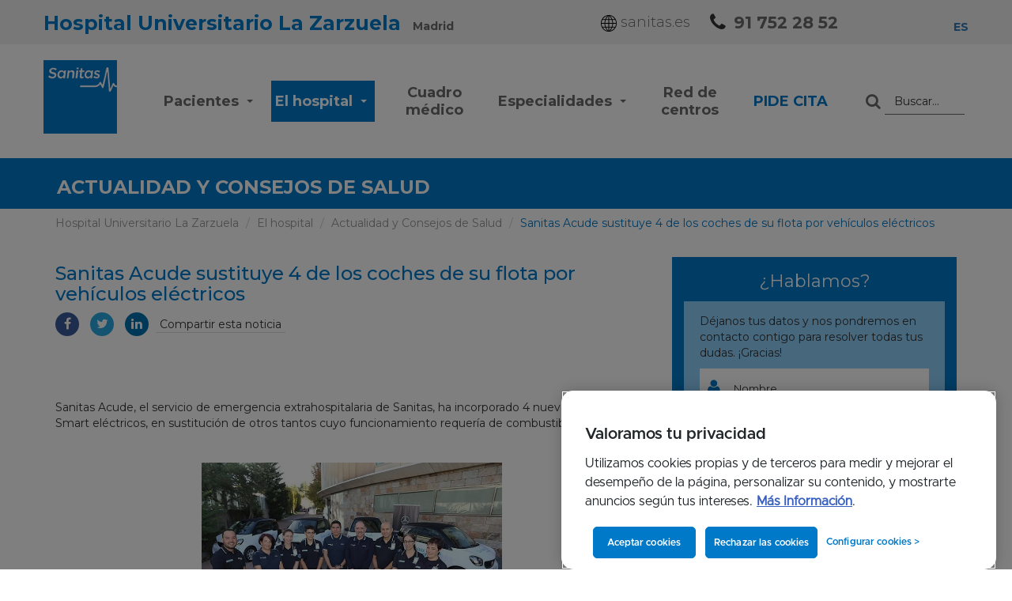

--- FILE ---
content_type: text/html; charset=iso-8859-1
request_url: https://www.hospitallazarzuela.es/es/actualidad/25/sanitas-acude-sustituye-4-de-los-coches-de-su-flota-por-vehiculos-electricos
body_size: 10189
content:
<!DOCTYPE html>
<!--[if lt IE 7]> <html class="ie6 oldie"> <![endif]-->
<!--[if IE 7]>    <html class="ie7 oldie"> <![endif]-->
<!--[if IE 8]>    <html class="ie8 oldie"> <![endif]-->
<!--[if IE 9]>    <html class="ie9 oldie"> <![endif]-->
<!--[if gt IE 9]><!-->
<html lang="es">
<!--<![endif]-->
  <head>
    <title>Sanitas Acude sustituye 4 de los coches de su flota por vehículos eléctricos | Sanitas</title>
    <meta name="description" content="&nbsp; &nbsp; Sanitas Acude, el servicio de emergencia extrahospitalaria de Sanitas, ha incorporado 4 nuevos veh&iacute;culos Smart el&eacute;ctricos, en sustituci&oacute;n de otros tantos cuyo funcionamiento requer&iacute;a de combustibles f&oacute;siles. &nbsp;">
    <meta name="keywords" content="">
    <base href="https://www.hospitallazarzuela.es/es/" />
    <link rel="canonical" href="https://www.hospitallazarzuela.es/es/actualidad/25/sanitas-acude-sustituye-4-de-los-coches-de-su-flota-por-vehiculos-electricos" />
<link rel="alternate" href="https://www.hospitallazarzuela.es/es/actualidad/25/sanitas-acude-sustituye-4-de-los-coches-de-su-flota-por-vehiculos-electricos" hreflang="es" />
<meta charset="iso-8859-1">
<meta http-equiv="X-UA-Compatible" content="IE=edge">
<meta name="viewport" content="width=device-width, initial-scale=1">
<link rel="icon" href="../imagenes/favicon.ico">


<link rel="stylesheet" as="style" href="https://maxcdn.bootstrapcdn.com/bootstrap/3.3.6/css/bootstrap.min.css" integrity="sha384-1q8mTJOASx8j1Au+a5WDVnPi2lkFfwwEAa8hDDdjZlpLegxhjVME1fgjWPGmkzs7" crossorigin="anonymous">

<link rel="preconnect" href="https://fonts.googleapis.com">
<link rel="preconnect" href="https://fonts.gstatic.com" crossorigin>
<link href="https://fonts.googleapis.com/css2?family=Montserrat:wght@100;300;400;500;700;900&display=swap" as="font" rel="preload" onload="this.onload=null;this.rel='stylesheet'">

<!--<link rel="stylesheet" href="../css/main.css" type="text/css" media="none" onload="if(media!='all')media='all'"> -->
<link rel="stylesheet" href="../css/main.css" type="text/css"> 
<link rel="stylesheet" href="../css/main_update.css" type="text/css">
<link rel="stylesheet" href="../css/custom-cookies.css" type="text/css">

<script type="text/javascript" src="../js/jquery.min.js"></script>
<script src="https://maxcdn.bootstrapcdn.com/bootstrap/3.3.6/js/bootstrap.min.js" integrity="sha384-0mSbJDEHialfmuBBQP6A4Qrprq5OVfW37PRR3j5ELqxss1yVqOtnepnHVP9aJ7xS" crossorigin="anonymous"></script>


<script type="text/javascript">
// Data Layer
var digitalData = {
  entorno: "produccion", // "desarrollo" | "preproduccion" | "produccion"
  versionDL: "1.0",
  pagina: {
    categoria: {
      seccion: "particulares",
      subseccion1: "hospitales",
      subseccion2: "zarzuela",
      subseccion3: "consejos",
      subseccion4: "sanitas acude sustituye 4 de los coches de su flota por vehiculos electricos",
      subseccion5: "",
      subseccion6: "",
      subseccion7: "",
      subseccion8: "",
      subseccion9: "",
      subseccion10: ""
    },
    info: {
      visualizacion: $(window).width() > 767 ? "standard" : "responsive",
      unidadNegocio: "hospitales",
      tipologiaPagina: "web publica",
      categoriaPagina: "consejos",
      subcategoria1Pagina: "",
      subcategoria2Pagina: "",
      subcategoria3Pagina: "",
      subcategoria4Pagina: "",
      subcategoria5Pagina: "",
      idioma: "espanol"
    },
    error: {
      errorPagina: ""
    }
  },
  usuario: {
    mediador: "",
    logado: "no logado",
    tipoCliente: "",
    idCliente: "",
    sexo: "",
    anioNacimiento: "",
    provincia: "",
    seguroContratado: ""
  },
  proceso: {
    producto: "",
    nombrePaso: "",
    estado: "",
    promocion: "",
    codigoPromocional: "",
    precio: "",
    idProducto: "",
    idProceso: "",
    idPoliza: "",
    tipoRegistro: "",
    numeroProductosComparados: "",
    productosComparados: "",
    motivoConsulta: "",
    tipoCita: "",
    especialidad: "",
    busquedaCita: "",
    centro: "",
    modalidad: "",
    servicioDomicilio: "",
    modificacionDatos: "",
    idLeadCitaDental: "",
    idCita: "",
    idCentro: "",
    asegurado: {
      codigoPostal: "",
      frecuenciaPago: "",
      anioNacimientoAsegurado: "",
      numeroAsegurados: "",
      metodoPago: "",
      sexoAsegurado: "",
      copago: "",
      aseguradoraAnterior: "",
      coberturasAdicionales: "",
      intervencionesQuirurgicas: "",
      tratamientoPrescrito: "",
      otraEnfermedad: ""
    },
    busqueda: {
      terminoIntroducido: "",
      terminoBusqueda: "",
      tipoBusqueda: "",
      ubicacion: "",
      dolenciaEspecialidad: "",
      numeroResultados: ""
    }
  },
  captacion: {
    campana: "",
    faseContratacion: "",
    tipoCampana: "",
    provincia: ""
  },
  interacciones: {
    evento: "",
    descarga: {
      documentoDescargado: "",
      tipoDocumentoDescargado: ""
    },
    busqueda: {
      resultadoClicado: ""
    },
    formulario: {
      errorFormulario: "",
      datosModificados: ""
    },
    c2c: {
      telefonoc2c: ""
    },
    link: {
      nombre: ""
    }
  }
};
</script>
<script src="https://assets.adobedtm.com/435d677a8c11/ff1233bcd60b/launch-cbe926cb459e.min.js"></script>
    <script type="application/ld+json">
    {
      "@context": "https://schema.org/",
      "@type": "Article",
      "@id": "https://www.hospitallazarzuela.es/es/actualidad/25/sanitas-acude-sustituye-4-de-los-coches-de-su-flota-por-vehiculos-electricos",
      "url": "https://www.hospitallazarzuela.es/es/actualidad/25/sanitas-acude-sustituye-4-de-los-coches-de-su-flota-por-vehiculos-electricos",
      "image": "https://www.hospitallazarzuela.es/imagenes/noticias/noticia20171102111328.jpg",
      "inLanguage": "es",
      "mainEntityOfPage": "https://www.hospitallazarzuela.es/es/actualidad/25/sanitas-acude-sustituye-4-de-los-coches-de-su-flota-por-vehiculos-electricos",
      "headline": "Sanitas Acude sustituye 4 de los coches de su flota por vehículos eléctricos",
      "description": "<p>Â </p> <p>Â </p> <p>Sanitas Acude, el servicio de emergencia extrahospitalaria de Sanitas, ha incorporado 4 nuevos vehÃ­culos Smart elÃ©ctricos, en sustituciÃ³n de otros tantos cuyo funcionamiento requerÃ­a de combustibles fÃ³siles.</p> <p>Â </p>",
      "articleBody": "<p>Â </p> <p>Esta apuesta por el respeto medioambiental se enmarca dentro del Plan de Movilidad Sostenible de Sanitas Hospitales que contempla otras actuaciones, como la instalaciÃ³n de plataformas de recarga para los vehÃ­culos en la sede operativa de Sanitas Acude, asÃ­ como el aumento de los puntos de recarga en los hospitales universitarios Sanitas La Zarzuela y Sanitas La Moraleja.</p> <p>La sustituciÃ³n de los vehÃ­culos convencionales por los elÃ©ctricos conlleva ademÃ¡s la reducciÃ³n de la huella de carbono de Sanitas Acude en<strong> 25 toneladas menos de CO2 por aÃ±o</strong>. La huella de carbono total de Sanitas Acude (que cuenta con una flota de 16 vehÃ­culos Smart For Two Coupe, asÃ­ como 2 VehÃ­culos de IntervenciÃ³n RÃ¡pida y 3 ambulancias UVI propias) es de 119,5 toneladas de CO2 equivalentes, de modo que la incorporaciÃ³n de 4 vehÃ­culos elÃ©ctricos ha contribuido a reducirla en algo mÃ¡s del 20 por ciento.</p> <p>Sanitas Hospitales calcula y verifica su huella de carbono de acuerdo con los requisitos del Ministerio de Agricultura, Pesca, AlimentaciÃ³n y Medioambiente y estÃ¡ inscrita en el Registro Oficial de la Oficina EspaÃ±ola de Cambio ClimÃ¡tico del Ministerio desde 2013.</p> <p>AdemÃ¡s, Sanitas Hospitales ha registrado una reducciÃ³n del 8% del CO2 equivalente en el periodo 2013-2016, de acuerdo con el cÃ¡lculo establecido por la Oficina EspaÃ±ola de Cambio ClimÃ¡tico. En 2016 Sanitas Hospitales ha declarado una cifra total de 3.715 toneladas de CO2 equivalente, lo que representa una de las mejores prÃ¡cticas en el escenario asistencial.</p> <p>Â </p> <p>Â </p>"
    }
    </script>
  </head>
  <body class="zarzuela">
      <div class="box-fixed-top">
    <section class="top-bar">
      <div class="container bigger">
        <div class="row">
          
<div class="col-xs-12 bar">
  <p class="hospital-name">Hospital Universitario La Zarzuela <span>Madrid</span></p>

  <ul class="hidden-ipad hidden-md aux-links">
    <li><a href="https://www.sanitas.es?int=oop-home_zarzuela-enlace-sanitas.es" target="_blank"><img src="../imagenes/ico-world.png" alt="icono"> sanitas.es</a></li>
    <li>
      <i class="fa fa-phone" aria-hidden="true"></i>
      <a href="tel:917522852" class="tel" onclick="dl_telefono(this.href)">91 752 28 52</a>
    </li>
  </ul>
  <div class="idiomas">
     <span><a href="/es/actualidad/25/sanitas-acude-sustituye-4-de-los-coches-de-su-flota-por-vehiculos-electricos" class="active">ES</a></span>
  </div>

</div><!--end bar-->
        </div>
      </div>
    </section>
    <!--header-->

    <div class=" navigation">
      <nav class="navbar navbar-default">
  <div class="container bigger">
    <!-- Brand and toggle get grouped for better mobile display -->
    <div class="navbar-header">
      <div class="navbar-brand visible-ipad"><a href="./"><img data-src="../imagenes/logo-sanitas-resp.png" src="" alt="sanitas" class="img-responsive js-lazy-image" width="150" height="53"></a></div>
      <div class="right-icons">
        <a href="tel:+34917522852" class="tel" onclick="dl_telefono(this.href)"><i class="fa fa-phone" aria-hidden="true"></i></a>
        <i id="btn_search_movil" class="fa fa-search visible-ipad" aria-hidden="true"></i>

        <button type="button" class="navbar-toggle x collapsed" data-toggle="collapse" data-target="" aria-expanded="false">
        <span class="icon-bar"></span>
        <span class="icon-bar"></span>
        <span class="icon-bar"></span>
      </button>
      </div>
      <form id="form_movil" method="GET" action="buscador.php" name="form_movil" class="header-buscador visible-ipad" accept-charset="utf-8" onsubmit="dl_busqueda(this)">
        <input type="hidden" name="idProceso" value="">
        <div class="input-group">
          <span class="input-group-addon" id="basic-addon2" onclick="dl_busqueda(document.forms['form_movil']);document.forms['form_movil'].submit()"><i id="btn_close_search" class="fa fa-chevron-left" aria-hidden="true"></i></span>
          <input type="text" name="q" class="form-control" placeholder="Buscar..." aria-describedby="basic-addon2">
        </div>
      </form>
    </div>
    <!-- Collect the nav links, forms, and other content for toggling -->
    <div class="navbar-collapse">
      <div class="hidden-ipad">
        <a href="./"><img data-src="../imagenes/logo-sanitas.png" src="" alt="Sanitas" class="img-responsive js-lazy-image" width="93" height="120" /></a>
      </div>
      <ul class="nav navbar-nav">
        <li class="dropdown ">
          <a href="#" class="parent-menu">Pacientes <span class="plus visible-ipad">+</span> <span class="caret hidden-ipad"></a>
          <ul class="children-menu-links height">
             <span class="return">< Volver</span>
              <span class="mobile-title">PACIENTES</span>
            <li class=""><a href="pacientes.php">Informaci&oacute;n para pacientes y familiares</a></li>
            <li class=""><a href="pacientes-servicios-acompanantes-familiares.php">Servicios de acompañantes y familiares</a></li>
            <li class=""><a href="pacientes-tramites-administrativos.php">Trámites administrativos</a></li>
            <li class=""><a href="pacientes-tu-historia-clinica.php">Tu Historia Clínica</a></li>
            <li class=""><a href="pacientes-mujer-deporte.php">Mujer y Deporte</a></li>
            <li class=""><a href="pacientes-corazon-deporte.php">Corazón y Deporte</a></li>
            <li class=""><a href="pacientes-cancer-deporte.php">Cáncer y Deporte</a></li>

          </ul>
        </li>
        <li class="  active">
          <a class="parent-menu">El hospital <span class="plus visible-ipad">+</span> <span class="caret hidden-ipad"></span></a>
          <ul class="children-menu-links height">
            <span class="return">< Volver</span>
            <span class="mobile-title">EL HOSPITAL</span>
            <li class=""><a href="hospital.php">Conoce nuestro Hospital</a></li>
            <li class=""><a href="hospital-distribucion-hospital.php">Distribución del Hospital</a></li>
            <li class=""><a href="hospital-servicios.php">Servicios</a></li>
            <li class=""><a href="hospital-tecnologia-pionera.php">Tecnología Pionera</a></li>
            <li class=""><a href="hospital-calidad.php">Calidad y Accesibilidad</a></li>
            <li class=""><a href="hospital-excelencia-medica.php">Excelencia Médica Acreditada</a></li>
            <li class=""><a href="hospital-verde.php">Hospital Verde</a></li>
            <li class=""><a href="hospital-docencia-investigacion.php">Docencia e Investigación</a></li>
            <li class=""><a href="hospital-comite-etica-asistencial.php">Comité de Ética para la Asistencia Sanitaria</a></li>
            <li class=""><a href="hospital-40-aniversario-hospital.php">40 años de Excelencia Profesional</a></li>
            <li class=" active"><a href="actualidad.php">Actualidad y Consejos</a></li>
            <li class=""><a href="galeria.php">Galer&iacute;a de im&aacute;genes y v&iacute;deo</a></li>
          </ul>
        </li>
        <li class=""><a href="cuadro-medico.php">Cuadro m&eacute;dico</a></li>
        <li class="dropdown ">
          <a class="parent-menu">Especialidades <span class="plus visible-ipad">+</span> <span class="caret hidden-ipad"></span></a>
          <ul class="children-menu-links height ">
             <span class="return">< Volver</span>
            <span class="mobile-title">Especialidades</span>
            <li class=""><a href="especialidades-adultos.php">Servicios médicos</a></li>
           	<li class=""><a href="unidades-multidisciplinares.php">Unidades multidisciplinares</a></li>
          </ul>
        </li>
        <li class=""><a href="campus.php">Red de centros </a></li>
        <li class="cita-btn"><a href="pide-cita.php">Pide Cita </a></li>
      </ul>
      <form method="GET" action="buscador.php" name="form_buscar" class="header-buscador" accept-charset="utf-8" onsubmit="dl_busqueda(this)">
        <input type="hidden" name="idProceso" value="">
        <div class="input-group">
          <span class="input-group-addon" id="basic-addon1" onclick="dl_busqueda(document.forms['form_buscar']);document.forms['form_buscar'].submit()"><i class="fa fa-search" aria-hidden="true"></i></span>
          <input type="text" name="q" class="form-control" placeholder="Buscar..." aria-describedby="basic-addon1">
        </div><!--input-group-->
      </form>

    </div><!-- /.navbar-collapse -->
  </div><!-- /.container-fluid -->
</nav>
    </div>
    <!--navigation-->
  </div>
  <!--box-fixed-top-->   <!-- cabecera -->
   <div class="box cabecera cabecera-lg">
      <div class="container">
        <div class="row">
          <!--<img src="../imagenes/ico-nuestro-centro.gif" alt="visita virtual" class="img-responsive pull-left">-->
           <p class="title pull-left"> <strong>ACTUALIDAD Y CONSEJOS DE SALUD</strong></p>
        </div><!--row-->
      </div><!--container-->
   </div>
  <!-- end cabecera -->
  <!-- breadcrumb -->
  <div class="box">
    <div class="container">
       <ol itemscope itemtype="http://schema.org/BreadcrumbList" class="breadcrumb">
          <li><a href="./">Hospital Universitario La Zarzuela</a></li>
          <li itemprop="itemListElement" itemscope itemtype="http://schema.org/ListItem"><a itemprop="item" href="hospital.php"><span itemprop="name">El hospital</span></a><meta itemprop="position" content="1" /></li>
          <li itemprop="itemListElement" itemscope itemtype="http://schema.org/ListItem"><a itemprop="item" href="actualidad.php"><span itemprop="name">Actualidad y Consejos de Salud</span></a><meta itemprop="position" content="2" /></li>
          <li class="active" itemprop="itemListElement" itemscope itemtype="http://schema.org/ListItem"><a itemprop="item" href="https://www.hospitallazarzuela.es/es/actualidad/25/sanitas-acude-sustituye-4-de-los-coches-de-su-flota-por-vehiculos-electricos"><span itemprop="name">Sanitas Acude sustituye 4 de los coches de su flota por vehículos eléctricos</span></a><meta itemprop="position" content="3" /></li>
       </ol>
    </div>
  </div>
  <!-- end breadcrumb -->
  <!-- espacialidades -->
  <div class="box internas">
    <div class="container">
      <div class="row box-text">
        <div class="col-md-8">
          <h1><span>Sanitas Acude sustituye 4 de los coches de su flota por vehículos eléctricos</span></h1>
          <ul class="list-inline" id="compartir-redes">
            <li><a class="facebook" target="_blank" href="https://www.facebook.com/sharer/sharer.php?u=https%3A%2F%2Fwww.hospitallazarzuela.es%2Fes%2Factualidad%2F25%2Fsanitas-acude-sustituye-4-de-los-coches-de-su-flota-por-vehiculos-electricos" rel="nofollow"><i class="fa fa-facebook fa-2x" aria-hidden="true"></i></a></li>
            <li><a class="twitter" target="_blank" href="http://twitter.com/home?status=https%3A%2F%2Fwww.hospitallazarzuela.es%2Fes%2Factualidad%2F25%2Fsanitas-acude-sustituye-4-de-los-coches-de-su-flota-por-vehiculos-electricos" rel="nofollow"><i class="fa fa-twitter fa-2x" aria-hidden="true"></i></a></li>
            <li><a class="linkedin" href="https://www.linkedin.com/cws/share?url=https%3A%2F%2Fwww.hospitallazarzuela.es%2Fes%2Factualidad%2F25%2Fsanitas-acude-sustituye-4-de-los-coches-de-su-flota-por-vehiculos-electricos" rel="nofollow" target="_blank"><i class="fa fa-linkedin fa-2x" aria-hidden="true"></i></a></li>
            <li>Compartir esta noticia</li>
          </ul>

<p>&nbsp;</p> <p>&nbsp;</p> <p>Sanitas Acude, el servicio de emergencia extrahospitalaria de Sanitas, ha incorporado 4 nuevos veh&iacute;culos Smart el&eacute;ctricos, en sustituci&oacute;n de otros tantos cuyo funcionamiento requer&iacute;a de combustibles f&oacute;siles.</p> <p>&nbsp;</p>          <picture>
            <source srcset="../imagenes/noticias/noticia20171102111328.webp" media="(min-width: 767px)" type="image/webp" width="750" height="514">
            <source srcset="../imagenes/noticias/noticia20171102111328.jpg" media="(min-width: 767px)" type="image/jpeg" width="750" height="514">
            <source srcset="../imagenes/noticias/mnoticia20171102111328.webp" type="image/webp" class="img-responsive center-block" width="380" height="306">
            <img src="../imagenes/noticias/mnoticia20171102111328.jpg" alt="Sanitas Acude sustituye 4 de los coches de su flota por vehï¿½culos elï¿½ctricos" class="img-responsive center-block" width="380" height="306">
          </picture>
          <br />
<p>&nbsp;</p> <p>Esta apuesta por el respeto medioambiental se enmarca dentro del Plan de Movilidad Sostenible de Sanitas Hospitales que contempla otras actuaciones, como la instalaci&oacute;n de plataformas de recarga para los veh&iacute;culos en la sede operativa de Sanitas Acude, as&iacute; como el aumento de los puntos de recarga en los hospitales universitarios Sanitas La Zarzuela y Sanitas La Moraleja.</p> <p>La sustituci&oacute;n de los veh&iacute;culos convencionales por los el&eacute;ctricos conlleva adem&aacute;s la reducci&oacute;n de la huella de carbono de Sanitas Acude en<span style="color: #0079c8;"><strong> 25 toneladas menos de CO2 por a&ntilde;o</strong></span>. La huella de carbono total de Sanitas Acude (que cuenta con una flota de 16 veh&iacute;culos Smart For Two Coupe, as&iacute; como 2 Veh&iacute;culos de Intervenci&oacute;n R&aacute;pida y 3 ambulancias UVI propias) es de 119,5 toneladas de CO2 equivalentes, de modo que la incorporaci&oacute;n de 4 veh&iacute;culos el&eacute;ctricos ha contribuido a reducirla en algo m&aacute;s del 20 por ciento.</p> <p>Sanitas Hospitales calcula y verifica su huella de carbono de acuerdo con los requisitos del Ministerio de Agricultura, Pesca, Alimentaci&oacute;n y Medioambiente y est&aacute; inscrita en el Registro Oficial de la Oficina Espa&ntilde;ola de Cambio Clim&aacute;tico del Ministerio desde 2013.</p> <p>Adem&aacute;s, Sanitas Hospitales ha registrado una reducci&oacute;n del 8% del CO2 equivalente en el periodo 2013-2016, de acuerdo con el c&aacute;lculo establecido por la Oficina Espa&ntilde;ola de Cambio Clim&aacute;tico. En 2016 Sanitas Hospitales ha declarado una cifra total de 3.715 toneladas de CO2 equivalente, lo que representa una de las mejores pr&aacute;cticas en el escenario asistencial.</p> <p>&nbsp;</p> <p>&nbsp;</p>          <p class="text-right"><a href="actualidad.php" class="btn btn-default btn-blue"><i class="fa fa-chevron-left" aria-hidden="true"></i> Volver</a></p>
        </div>
        <div class="col-md-4">
          <div class="form-hidden-xs">
<!-- inc_formActualidad -->
    <div class="form-hablamos ">
        <p class="title">¿Hablamos?</p>
        <div class="inner">
          <form method="post" action="" id="form_actualidad">
            <input type="hidden" name="idProceso" value="">
            <input type="hidden" name="validar_hashcash_actualidad" value="tCVd7nf8jaurBdpBW7GA">
            <input type="hidden" name="actualidad" value="1">
              <p>Déjanos tus datos y nos pondremos en contacto contigo para resolver todas tus dudas. ¡Gracias! </p>
              <div class="input-group">
                  <span class="input-group-addon"><i class="fa fa-user"></i></span>
                  <input type="text" class="form-control" placeholder="Nombre" name="nombre">
              </div>
              <div class="input-group">
                  <span class="input-group-addon"><i class="fa fa-envelope"></i></span>
                  <input type="email" class="form-control" placeholder="Email" name="email">
              </div>
              <div class="form-group">
                  <textarea name="mensaje" class="form-control" rows="10" placeholder="Déjanos tu mensaje..."></textarea>
              </div>
              <div class="mb-xxxs politica__new">
                  Consulta la<a href="https://www.sanitas.es/landings/proteccion-de-datos-hospitales.html" target="_blank"> información de privacidad.</a>
              </div>
              <div class="form-check">
                  <label class="form-check-label check-privacidad">
                      <input class="form-check-input" type="checkbox" name="publicidad" value="1">Acepta para que te remitamos información sobre productos del Grupo Sanitas (inclusive vía electrónica).
                  </label>
              </div>
              <a href="javascript:;" onClick="javascript: return validar_actualidad()" class="btn btn-default pull-right orange">Enviar</a>
          </form>
        </div>
    </div><!-- form-hablamos -->
</div>
          
  <div class="row banner">
    <div class="col-sm-12">
      <a href="pacientes.php"><img data-src="../imagenes/nuestro-centro/banner.jpg" src="" alt="" class="img-responsive img-center js-lazy-image"></a>
    </div>
  </div>
        </div>
      </div><!--row-->
    </div><!--container-->
  </div><!-- end box -->

  <div class="box multimedia">
      <div class="container">
         <link href="https://cdnjs.cloudflare.com/ajax/libs/ekko-lightbox/4.0.1/ekko-lightbox.min.css" media="none" onload="if(media!='all')media='all'" />
<script async src="https://cdnjs.cloudflare.com/ajax/libs/ekko-lightbox/4.0.1/ekko-lightbox.min.js"></script>
        <div class="row">
          <div class="col-md-7">
            <div class="h2"><a href="actualidad.php">Actualidad y consejos de salud</a><span>Hospital Universitario La Zarzuela</span></div>
            <div class="row">
              <div class="col-sm-12 col-md-6 noticia entrada">
                <div class="box">
                  <div class="h3">Obtenemos la acreditación IHAN</div>
                  <p>El &nbsp;Hospital Universitario Sanitas La Zarzuela fue el primer hospital privado de Espa&ntilde;a en obtener la acreditaci&oacute;n y vuelve a superar la evaluaci&oacute;n con ...</p>
                </div><!--box-->
                <div class="clearfix"></div>
                <a href="actualidad/126/reacreditacion-ihan" class="btn btn-blue btn-block">Más información <i class="fa fa-chevron-right" aria-hidden="true"></i></a>
              </div><!--noticia-->
              <div class="col-sm-12 col-md-6 noticia entrada">
                <div class="box">
                  <div class="h3">Nueva Unidad de Odontología pionera en el tratamiento integral de patologías complejas y pacientes vulnerables</div>
                  <p>Nace para responder a la necesidad de atender a afecciones cada vez m&aacute;s complejas con una visi&oacute;n multidisciplinar</p>
                </div><!--box-->
                <div class="clearfix"></div>
                <a href="actualidad/125/nueva-unidad-odontologia-pionera" class="btn btn-blue btn-block">Más información <i class="fa fa-chevron-right" aria-hidden="true"></i></a>
              </div><!--noticia-->
            </div><!--row-->
          </div>
          <div class="col-md-5 galeria">
            <div class="h2"><a href="galeria.php">Galería</a> <span>Imágenes y vídeos</span></div>
            <div class="row">
              <div class="col-xs-4 item">
                <a href="../imagenes/galeria/galeria20251211194649.jpg" data-toggle="lightbox" data-gallery="mixedgallery" data-title="Unidad Obesidad 2025">
                  <img src="" width="280" height="187"  data-src="../imagenes/galeria/ico_galeria20251211194649.jpg" class="img-responsive img-center js-lazy-image" alt="Unidad Obesidad 2025">                </a>
              </div>
              <div class="col-xs-4 item item-video">
                <a href="https://www.youtube.com/watch?v=vsXSlZ1hcH8" data-toggle="lightbox" data-gallery="mixedgallery" data-title="Acreditación Joint Commission International: ¿En qué consiste?" data-norelated="norelated" onclick="dl_video()">
                  <img src="" width="280" height="187"  data-src="../imagenes/galeria/vsXSlZ1hcH8.jpg" class="img-responsive img-center js-lazy-image" alt="Acreditación Joint Commission International: ¿En qué consiste?"><i class="fa fa-play-circle-o" aria-hidden="true"></i>                </a>
              </div>
              <div class="col-xs-4 item item-video">
                <a href="https://www.youtube.com/watch?v=GbpUptigm9o" data-toggle="lightbox" data-gallery="mixedgallery" data-title="Cuidar el medioambiente, es cuidar la salud de las personas" data-norelated="norelated" onclick="dl_video()">
                  <img src="" width="280" height="187"  data-src="../imagenes/galeria/GbpUptigm9o.jpg" class="img-responsive img-center js-lazy-image" alt="Cuidar el medioambiente, es cuidar la salud de las personas"><i class="fa fa-play-circle-o" aria-hidden="true"></i>                </a>
              </div>
              <div class="col-xs-4 item">
                <a href="../imagenes/galeria/galeria20190311131836.jpg" data-toggle="lightbox" data-gallery="mixedgallery" data-title="Hospital Universitario Sanitas La Zarzuela">
                  <img src="" width="280" height="187"  data-src="../imagenes/galeria/ico_galeria20190311131836.jpg" class="img-responsive img-center js-lazy-image" alt="Hospital Universitario Sanitas La Zarzuela">                </a>
              </div>
              <div class="col-xs-4 item">
                <a href="../imagenes/galeria/galeria20250929111200.jpg" data-toggle="lightbox" data-gallery="mixedgallery" data-title="Unidad del Sueño. Recepcion">
                  <img src="" width="280" height="187"  data-src="../imagenes/galeria/ico_galeria20250929111200.jpg" class="img-responsive img-center js-lazy-image" alt="Unidad del Sueño. Recepcion">                </a>
              </div>
              <div class="col-xs-4 item">
                <a href="galeria.php">
                  <img data-src="../imagenes/galeria-completa.jpg" src="" class="img-responsive img-center js-lazy-image" alt="Galería" width="280" height="187">
                </a>
                <p><a href="galeria.php">Ver galería completa <i class="fa fa-chevron-right">  </i></a></p>
              </div>
            </div><!--row-->
          </div>
        </div><!--row-->

        <script>
          $(document).delegate('*[data-toggle="lightbox"]', 'click', function(event) {
          event.preventDefault();
          $(this).ekkoLightbox();
        });
        </script>
      </div>
    </div><!--multimedia-->

<button class="fix-word-info" data-toggle="modal" data-target="#formulario-mobile">¿Hablamos? <i class="fa fa-chevron-right" aria-hidden="true"></i><img data-src="../imagenes/ico-info.png" src="" class="js-lazy-image" alt="información"></button>

<div class="modal fade especialidades" tabindex="-1" role="dialog" id="formulario-mobile">
  <div class="modal-dialog" role="document">
    <div class="modal-content">
      <div class="modal-header">
        <button type="button" class="close" data-dismiss="modal" aria-label="Close"><span aria-hidden="true">&times;</span></button>
      </div>
      <div class="modal-body">
              </div><!-- end modal body -->
    </div><!-- /.modal-content -->
  </div><!-- /.modal-dialog -->
</div><!-- /.modal -->


    <div class="box footer">
      <div class="container bigger">
        <div class="row">
          <!-- SanIA -->
<link async href="../css/floating-webchat.css" rel="stylesheet">
<script async src="../js/floating-webchat.js"></script>
<!-- SanIA -->

<!--carousel touch-->
<div class="col-md-12 col-lg-1 footer-header">
  <div id="footer-collapse" class="visible-ipad">Mapa web <i class="fa fa-chevron-down"></i></div>
  <a class="hidden-ipad" href="https://www.sanitas.es/sanitas/seguros/es/particulares/medicosycentros/hospitales_sanitas/index.html">
    <img data-src="../imagenes/logo-sanitas.png" src="" alt="sanitas" width="80" height="" class="js-lazy-image">
  </a>
</div>
<div class="col-md-12 col-lg-11 footer-body hidden-ipad">
  <div class="row">
    <div class="col-sm-4 col-md-4 col-lg-2 hidden-ipad">
      <ul>
        <li><strong>Hospital Universitario La Zarzuela</strong></li>
        <li><a href="pacientes.php">Pacientes</a></li>
        <li><a href="hospital.php">El hospital</a></li>
        <li><a href="cuadro-medico.php">Cuadro médico</a></li>
        <li><a href="especialidades-adultos.php">Especialidades</a></li>
        <li><a href="campus.php">Red de centros</a></li>
		    <li><a href="especialidades-adultos-maternidad.php">Maternidad en Madrid</a></li>
      </ul>
    </div>
    <div class="col-sm-4 col-md-4 col-lg-2">
      <ul>
        <li><strong>Pacientes</strong></li>
        <li><a href="pacientes.php">Información para pacientes y familiares </a></li>
        <li><a href="pacientes-hospitalizacion.php">Hospitalización y Bloque Quirúrgico</a></li>
        <li><a href="pacientes-humanizacion.php">Humanización</a></li>
        <li><a href="pacientes-pruebas-diagnosticas.php">Pruebas diagnósticas</a></li>
        <li><a href="pacientes-tratamientos-ambulatorios.php">Tratamientos ambulatorios</a></li>
        <li><a href="pacientes-enfermeria.php">Enfermería</a></li>
        <li><a href="pacientes-urgencias.php">Urgencias</a></li>
        <li><a href="pacientes-servicios-farmacia.php">Servicio de Farmacia</a></li>
        <li><a href="pacientes-tuparto.php">Tu parto</a></li>
        <li><a href="pacientes-servicios-acompanantes-familiares.php">Servicios de acompañantes y familiares</a></li>
        <li><a href="pacientes-tramites-administrativos.php">Trámites administrativos</a></li>
        <li><a href="pacientes-tu-historia-clinica.php">Tu Historia Clínica</a></li>
        <li><a href="pacientes-mujer-deporte.php">Mujer y deporte</a></li>
        <li><a href="pacientes-corazon-deporte.php">Corazón y deporte</a></li>
      </ul>
    </div>
    <div class="col-sm-4 col-md-4 col-lg-2">
      <ul>
        <li><strong>El hospital</strong></li>
        <li><a href="hospital.php">Conoce nuestro Hospital </a></li>
        <li><a href="hospital-distribucion-hospital.php">Distribución del Hospital</a></li>
        <li><a href="hospital-servicios.php">Servicios</a></li>
        <li><a href="hospital-tecnologia-pionera.php">Tecnología Pionera</a></li>
        <li><a href="hospital-calidad.php">Calidad y Accesibilidad</a></li>
        <li><a href="hospital-excelencia-medica.php">Excelencia Médica Acreditada</a></li>
        <li><a href="hospital-verde.php">Hospital Verde</a></li>
        <li><a href="hospital-docencia-investigacion.php">Docencia e Investigación</a></li>
        <li><a href="hospital-comite-etica-asistencial.php">Comité de Ética para la Asistencia Sanitaria</a></li>
        <li><a href="hospital-40-aniversario-hospital.php">40 años de Excelencia Profesional</a></li>
        <li><a href="actualidad.php">Actualidad y Consejos</a></li>
        <li><a href="galeria.php">Galería de imágenes y vídeos</a></li>
      </ul>
    </div>
    <div class="col-sm-4 col-md-4 col-lg-2">
      <ul>
        <li><strong>Cuadro médico</strong></li>
        <li><a href="cuadro-medico.php">Cuadro médico del Hospital </a></li>
      </ul>
    </div>
    <div class="col-sm-4 col-md-4 col-lg-2">
      <ul>
        <li><strong>Especialidades</strong></li>
        <li><a href="especialidades-adultos.php">Adultos y Pediátricas </a></li>
        <li><a href="unidades-multidisciplinares.php">Unidades multidisciplinares</a></li>
        <li><a href="especialidades-adultos-cirugia-general/balon-intragastrico.php">Balon gastrico</a></li>
        <li><a href="especialidades-adultos-cirugia-general/bypass-gastrico.php">Bypass gastrico</a></li>
        <li><a href="especialidades-adultos-cirugia-general/manga-gastrica.php">Manga gastrica</a></li>
        <li><a href="especialidades-adultos-cirugia-general/metodo-apollo.php">Reduccion estomago</a></li>
        <li><a href="especialidades-adultos-urologia/cirugia-robotica-prostata.php">Prostatectomía radical robótica</a></li>
      </ul>
    </div>
    <div class="col-sm-4 col-md-4 col-lg-2">
      <ul>
        <li><strong>Red de centros</strong></li>
        <li><a href="campus.php">Ver red de centros Sanitas</a></li>
      </ul>
    </div>
  </div>
</div>
<div class="footer-rrss">
  <ul class="social-icons">
    <li><a href="https://www.facebook.com/SanitasHospitales/" target="_blank" rel="nofollow" onclick="dl_link('facebook')"><i class="fa fa-facebook" aria-hidden="true"></i></a></li>
    <li><a href="https://twitter.com/SomosSanitas" target="_blank" rel="nofollow" onclick="dl_link('twitter')"><i class="fa fa-twitter" aria-hidden="true"></i></a></li>
    <li><a href="https://www.youtube.com/playlist?list=PLbgrArxczi2PjO0HBmzTeFPW3OI6uDR9R" target="_blank" rel="nofollow" onclick="dl_link('youtube')"><i class="fa fa-youtube" aria-hidden="true"></i></a></li>
  </ul>
  <ul class="legales">
    <li><a href="https://www.sanitas.es/" target="_blank" rel="nofollow">© 2026 Sanitas.es</a></li>
    <li><a href="https://www.sanitas.es/sanitas/seguros/es/politica-cookies/index.html" rel="nofollow" target="_blank">Política de cookies</a></li>
    <!--<li><a href="http://www.sanitas.es/sanitas/seguros/es/accesibilidad/index.html" rel="nofollow">Accesibilidad</a></li>-->
    <li><a href="aviso-legal.php" rel="nofollow">Aviso Legal</a></li>
    <!--<li><a href="http://www.sanitas.es/sanitas/seguros/es/particulares/mapa_web/index.html" rel="nofollow">Mapa Web</a></li>-->
    <li><a href="tel:+34900906210" rel="nofollow" onclick="dl_telefono(this.href)">Telf: 900 906 210</a></li>
  </ul>
</div>

<link href="https://maxcdn.bootstrapcdn.com/font-awesome/4.6.3/css/font-awesome.min.css" rel="stylesheet" integrity="sha384-T8Gy5hrqNKT+hzMclPo118YTQO6cYprQmhrYwIiQ/3axmI1hQomh7Ud2hPOy8SP1" crossorigin="anonymous" rel="preload" as="style" onload="this.onload=null;this.rel='stylesheet'">

<script>
$(document).ready(function() {

    if($(window).width() <= 800){
      $('.breadcrumb li:first-child>a').text('Inicio');
    }else{
      $('.breadcrumb li:first-child>a').text('Hospital Universitario La Zarzuela');
    };
    $('.form-hablamos').prependTo($(window).width() <= 991 ? '.modal-body' : '.form-hidden-xs');


    $('#chat_virtual').prependTo($(window).width() <= 991 ? '#posicion_chat_mobile' : '#posicion_chat_desktop');
    $('#chat_virtual').css($(window).width() <= 991 ? {'height': '550px', 'margin-bottom': '20px'} : {'height': '700px', 'margin-bottom': '0px'});

    $(window).resize(function(){
      if ($(window).width() <= 800) {
        $('.breadcrumb li:first-child>a').text('Inicio');
      } else {
        $('.breadcrumb li:first-child>a').text('Hospital Universitario La Zarzuela');
      };

      if (!$('.form-hablamos input').is(':focus')) {
        $('.form-hablamos').prependTo($(window).width() <= 991 ? '.modal-body' : '.form-hidden-xs');
      }

      $('#chat_virtual').prependTo($(window).width() <= 991 ? '#posicion_chat_mobile' : '#posicion_chat_desktop');
      $('#chat_virtual').css($(window).width() <= 991 ? {'height': '550px', 'margin-bottom': '20px'} : {'height': '700px', 'margin-bottom': '0px'});
    });

    $('#btn_search_movil').click(function(){
      $('#form_movil').slideToggle();
    });
    $('#btn_close_search').click(function(){
      $('#form_movil').slideUp();
    });


        $(window).scroll(function () {
      if($(window).width()> 800){
        if ($(window).scrollTop() >=60) {

        $(".navbar-default").addClass('fixed');
      } else if ($(window).scrollTop() < 60) {

        $(".navbar-default").removeClass('fixed');
      }

      }else{
      if ($(window).scrollTop() >=60) {
        $(".navbar-header").addClass('fixed');
        $(".navbar-collapse").addClass('fixed');
      } else if ($(window).scrollTop() < 60) {
        $(".navbar-header").removeClass('fixed');
        $(".navbar-collapse").removeClass('fixed');
      }
      }
    });

    $('.navbar-toggle').click(function(){
      $('body').toggleClass('overflow-hidden');

      if($('.parent-menu').hasClass('active')){

        $('.parent-menu').removeClass('active');
        $('.children-menu-links').removeClass('active');
        $('.navbar-collapse').removeClass('active');
        $(this).toggleClass('collapsed');

      }else{

        $('.navbar-collapse').toggleClass('active');

         $(this).toggleClass('collapsed');

      }

      });

    $('.parent-menu').click(function(){

      if ($(window).width()>800){
        if($(this).hasClass('active')){

          $('.children-menu-links').slideUp();
          $(this).toggleClass('active');

        }else{

          $('.children-menu-links').slideUp();
          $('.parent-menu').removeClass('active');
          $(this).siblings('.children-menu-links').slideToggle();
          $(this).toggleClass('active');
        }


      }else{
        $(this).siblings('.children-menu-links').toggleClass('active');
        $(this).toggleClass('active');
      }


      });

    $('.return').click(function(){
        $(this).parent().removeClass('active');
      });

    $('.item_float-tlf').click(function(){
        $(this).toggleClass('active');
      });


    $(".certificaciones ul li").mouseover(function (){
    //mostramos el contenido del acordeon
      $(this).children('.toggle-box').fadeIn(100);

      //ocultamos el resto
      $(this).siblings(".certificaciones ul li").children('.toggle-box').fadeOut(100);
  });

  $(".certificaciones ul li").mouseleave(function (){
    //mostramos el contenido del acordeon
      $(this).children('.toggle-box').hide();

  });


  $('#footer-collapse').click(function(){

    if($('.footer-body').hasClass('hidden-ipad')){
      $('.footer-body').fadeIn();
      $('.footer-body').removeClass('hidden-ipad');
      var position = $('#footer-collapse').position().top - 130;
      $('html,body').animate({scrollTop: position}, 800);
      $(this).find('i').removeClass('fa-chevron-down');
      $(this).find('i').addClass('fa-chevron-up');
    }else{
      $('.footer-body').fadeOut();
      $('.footer-body').addClass('hidden-ipad');
      $(this).find('i').removeClass('fa-chevron-up');
      $(this).find('i').addClass('fa-chevron-down');
    };

  });

  // Acordeones: cambia la flechita y añade/quita la clase actives
    $('[id^=acordeon]').on('hide.bs.collapse', function (e) {
      titulo = '#' + $(e.target).attr('id').replace('texto', 'titulo');
      $(titulo).find('i').addClass('fa-caret-down').removeClass('fa-caret-up');
      $(titulo).removeClass('actives');
    });
    $('[id^=acordeon]').on('show.bs.collapse', function (e) {
      titulo = '#' + $(e.target).attr('id').replace('texto', 'titulo');
      $(titulo).find('i').addClass('fa-caret-up').removeClass('fa-caret-down');
      $(titulo).addClass('actives');
    });

    if (location.hash.indexOf("texto") != -1) {
      desplegable(location.hash.slice(6));
    }

});

function desplegable(id) {
  $('.collapse').removeClass('in');
  $('[id^=titulo]').find('i').addClass('fa-caret-down').removeClass('fa-caret-up');
  $('#texto'+id).collapse('show');
  $('#titulo'+id).addClass('actives');
  $('#titulo'+id).find('i').addClass('fa-caret-up').removeClass('fa-caret-down');
  $('html,body').animate({scrollTop: $('#titulo'+id).position().top}, 800);
}

window.onhashchange = function () {
  if (location.hash.indexOf("texto") != -1) {
    desplegable(location.hash.slice(6));
  }
}

// cerrando modal pinchando fuera
$('.modal.fade').on('hidden.bs.modal', function () {
  $("#"+$(this).attr("id")+" iframe").attr("src", "");
});

function init() {
  var vidDefer = document.getElementsByTagName('iframe');
  for (var i=0; i<vidDefer.length; i++) {
    if(vidDefer[i].getAttribute('data-src')) {
      vidDefer[i].setAttribute('src',vidDefer[i].getAttribute('data-src'));
    }
  } 
}
window.onload = init;

</script>



<!-- SanIA -->
<div id="chatMobile" title="Soy SanIA, ¿Necesitas ayuda?" onclick="loadChatbox()"><img data-src="../imagenes/floating-button-mobile.png" src="" class="js-lazy-image" width="60" height="60"></div>
<div id="chat" title="Soy SanIA, ¿Necesitas ayuda?" onclick="loadChatbox()"><img data-src="../imagenes/floating-button.png" src="" class="js-lazy-image" width="227" height="125"></div>
<div class="chatbox" id="chatbox">
  <iframe id="iframeSanIA" scrolling="no" frameborder="0" allow="microphone"></iframe>
  <div id="close-chat" onclick="closeChatbox()">&times;</div>
</div>
<!-- SanIA -->


<div id="pidecita_float">
  <a href="pide-cita.php" class="menu_btn cita_btn">
    <img data-src="../imagenes/ico-calendario-white.png" src="" class="js-lazy-image" alt="" width="26" height="27"> Pide cita</i>
  </a>
</div> <!-- end #pidecita_float -->

<script src="../js/funciones.js"></script>
        </div><!--row-->
      </div><!--fin container-->
    </div><!--footer-->
<script type="text/javascript">

$(window).resize(function() {
  window.digitalData.pagina.info.visualizacion = $(window).width() > 767 ? "standard" : "responsive";
});

_satellite.pageBottom();
</script>
  </body>
</html>


--- FILE ---
content_type: text/css
request_url: https://www.hospitallazarzuela.es/css/main.css
body_size: 21160
content:
@font-face{font-family:'Gotham-Book';src:url('../fonts/Gotham-Book.eot?#iefix') format('embedded-opentype'),  url('../fonts/Gotham-Book.woff') format('woff'), url('../fonts/Gotham-Book.ttf')  format('truetype'), url('../fonts/Gotham-Book.svg#Gotham-Book') format('svg');font-weight:normal;font-style:normal}

/*BÃ?SICOS*/
body{font-family:'Montserrat', sans-serif;font-weight:400;background: url(../imagenes/idiomas-bg.jpg)repeat-x top;  /*padding-top: 40px*//*add*/}/*agregar a .header margin-top -40px al mostrar box idiomas */

h1, .h1{margin-top: 0}
h2, .h2{font-size:36px;color:#000;margin-top: 0;margin-bottom: 20px}
h2 span, .h2 span{font-size:24px;color:#0079c8;display:block;padding-top: 8px;text-transform: none}
h2 span.h2-span-xs, .h2 span.h2-span-xs{font-size: 18px}
h2 a, .h2 a{color: #000}
/*h2 a:hover, .h2 a:hover,h2 a:focus, .h2 a:focus{text-decoration: none;color: #0079c8}*/

h3, .h3{font-size:19px;margin:0 0 15px}
a.black{color: #000}
.upper{text-transform: uppercase;}
.txt-blue{color: #0079c8}

/*AUXILIARES*/

.img-center{margin:0 auto}
/*.logo{float:left;margin-right:15px}
.hospital-name{color:#0079c8;font-size:24px;text-transform:uppercase}
.hospital-name span{color:#7f7e7e;font-size:21px;display:block;text-transform:none}*/
.input-group .input-group-addon{background:transparent;border:none;color:#0079c8;font-size:20px;padding:5px}
.input-group .form-control{color:#0079c8;border:none;-webkit-box-shadow:none;box-shadow:none;background:transparent}
.box-blue, .box-blue-dark, .box-blue a, .box-blue-dark a{color:#fff}
.box-blue{background-color:#0079c8}
/*.box-blue-2{border-right: 15px solid #fff}*/
.box-blue-2, .box-blue-dark-2{padding:0}
.box-inner{padding:0 15px}
.box-blue h1{font-size:20px;margin:15px 0}
.box-blue-dark{background-color:#00345c;border-right:15px solid #fff}
.google-maps{position:relative;padding-bottom:35%;height:0;overflow:hidden}
.google-maps iframe{position:absolute;top:0;left:0;width:100% !important;height:100% !important}
.mapa-lg .google-maps{padding-bottom: 485px}
.mapa-lg{position: relative;}
.mapa-lg .description-mapa{position: absolute;top: 0;left: 0;width: 100%}
.mapa-lg .description-mapa .box-description{width: 36%;/*overflow-x: hidden*/;max-height: 450px;margin-top: 10px;}
.mapa-lg .description-mapa .box-description-centro{width: 36%;margin-top: 10px;overflow: hidden;}
.mapa-lg .description-mapa .box-description .box-inner{padding: 12px;overflow: hidden;}
.mapa-lg .description-mapa .box-description .box-inner h4, .mapa-lg .description-mapa .box-description .box-inner .h4{width: 70%}
.mapa-lg .description-mapa .box-description .box-inner span{margin-top: 10px}
.mapa-lg .description-mapa .img-interna{width: 50%}
.mapa-lg .description-mapa .box-blue-interna{width: 50%;background:#00335B}
.mapa-lg .description-mapa .box-blue-interna a{color: #fff;font-size: 16px;padding-top: 20px}
.mapa-lg .description-mapa .box-description .cont-img{width: 100%;overflow: hidden;}
.mapa-lg .description-mapa .box-description .img-interna{width: 50%;height: 80px;overflow: hidden;}
.mapa-lg .description-mapa .box-description .box-visita{height: 80px}
.mapa-lg .description-mapa .box-description .box-visita a{font-size: 15px;text-decoration: none;color: #fff}
.mapa-lg .description-mapa .box-description .box-visita a:hover{color: #ddd}
.mb-xxs{margin-bottom: 10px;}
.mapa-lg .description-mapa .box-description .box-visita a span{display: block;margin-top: -2px}
.box-azul{background: #00335B}

.pide-cita{background-color:#00335b;color:#fff;padding:25px 0}
.pide-cita img{margin-bottom: 10px}
.pide-cita p{margin-bottom:30px}
.pide-cita a.btn{margin-bottom: 10px}
.content-tiempos-espera{overflow: hidden;margin-bottom: 15px}
.tiempos-espera{background:url('../imagenes/ico-tiempos.png')no-repeat 15% 10px;padding:25px 0;border: 1px solid #eee;}/*urgencias*/
.tiempos-espera {color:#4285f4}

.update-julio-urgencias{margin-left: 6%; width: 100%}
.update-julio-home{margin-left: 2%; width: 100%}
/*.update-julio .h3{margin-left: 60px; width: 100%}*/
.update-julio-urgencias >ul{margin-top: 30px;width: 100%}
.update-julio-home >ul{margin-top: 30px;width: 100%}
/*.update-julio >ul li{display: flex;align-items: flex-start;}*/


.horarios-hospital{padding: 15px 0; border: 1px solid #eee; border-bottom: 0;}
.horarios-hospital p{color: #777; font-size: 13px; margin-bottom: 5px;}
.horarios-hospital p.title a{font-size: 18px; color: #0079c8;}
.horarios-hospital p span{color: #0079c8;}
.box-info-cita .tiempos-espera .h3{font-size: 18px}
.box-info-cita .tiempos-espera ul li{font-size:14px}
.tiempos-espera .h3 {font-size: 21px;margin: 0 0 15px;}/*urgencias*/
.tiempos-espera .h3 span{color:#00335b;display:block;}

.update-julio-urgencias .h3{margin-left: 90px; width: 87%; margin-bottom: 20px;margin-top: 15px}/*urgencias*/
.update-julio-home .h3{margin-left: 60px; width: 87%; margin-bottom: 20px}/*urgencias*/
.tiempos-espera .update-julio-urgencias ul li{display: -webkit-box;display: -ms-flexbox;display: flex;-webkit-box-align: start;-ms-flex-align: start;align-items: flex-start;color:#4285f4;font-size:14px;list-style:none; margin-bottom:3px;}/*urgencias*/
.tiempos-espera .update-julio-home ul li{display: -webkit-box;display: -ms-flexbox;display: flex;-webkit-box-align: start;-ms-flex-align: start;align-items: flex-start;color:#4285f4;font-size:14px;list-style:none; margin-bottom:3px;}/*urgencias*/
.tiempos-espera .update-julio-urgencias ul li span{color:#00335b;width:60%;display:inline-block}
.tiempos-espera .update-julio-urgencias ul li span:nth-of-type(2){color: #4285f4;;width:100%;display:inline-block}
.tiempos-espera .update-julio-home ul li span{color:#00335b;width:50%;display:inline-block}




.tiempos-espera a.btn{margin: 5px 0}
.box-info-cita .tiempos-espera.update .h3{font-size: 18px; margin-left:30px }
.box-info-cita .tiempos-espera.update .update-julio-home .h3 {font-size: 18px;margin-left:80px}
.box-info-cita .tiempos-espera.update ul {-webkit-padding-start:0;padding-inline-start:0;}
.box-info-cita .tiempos-espera.update .update-julio-urgencias ul li{width: 95%}
.box-info-cita .tiempos-espera.update .update-julio-home ul li{width: 100%;display: -webkit-box;display: -ms-flexbox;display: flex;}
.box-info-cita .tiempos-espera.update .update-julio-urgencias ul li span:nth-of-type(2){width: 100%;color: #4285f4;}
.box-info-cita .tiempos-espera.update .update-julio-home ul li span:nth-of-type(2){width: 100%;color: #4285f4;}
.tiempos-espera.update{background:url('../imagenes/ico-tiempos.png')no-repeat -6% -5px;padding:25px 0;border: 1px solid #eee;}




.text{padding: 15px}
 span.margin-point{min-width: 30px;display: inline-block;}
.acceso{background:#00335B; color: #fff;text-align: center;padding: 30px;margin-bottom: 20px}
.acceso.virtual{background:#008385 }
.acceso.virtual .icon-acceso i:before{content: '';width: 40px;height: 40px;background: url(../imagenes/robot_sanitas.png)no-repeat center;position: absolute;top: 12px;left: 12px }
.acceso .icon-acceso span{display: block;font-size: 18px;}
.acceso .icon-acceso i{font-size: 2.2em;color: #00335B;width: 64px;height: 64px;background-color: #fff;border: none;line-height: 64px;display: inline-block;margin-right: 10px;border-radius: 50%;margin-bottom: 10px;position: relative;}
.acceso .icon-acceso, .acceso p{margin-bottom: 25px;padding: 0 50px}
.acceso.no-cliente a.btn{margin-top: 10px}
.acceso.no-cliente a.btn i{margin-left: 10px}
.acceso a.btn{margin-bottom: 10px}

/*cita-online*/
/*
.acceso .icon-acceso i.icon-imagotipo{background: url(../imagenes/imagotipo.png)no-repeat center #fff;}
.acceso.no-cliente, .acceso{min-height: 310px}
.acceso.no-cliente{background: none;border: 1px solid #0079c8;color: #555;padding: 20px}
.acceso.no-cliente span>strong{color: #0079c8}
.acceso.no-cliente .icon-acceso i{color: #fff;background-color: #0079c8}
.acceso.no-cliente .icon-acceso, .acceso.no-cliente p, .acceso .icon-acceso, .acceso p{margin-bottom: 15px;line-height: 1.2}
.acceso.no-cliente p.legal{font-size: 12px;line-height: 1;margin-top: 10px}
.acceso.no-cliente .cajaselect{ width: 70%;padding-left: 10px; outline: 0; appearance: none; -webkit-appearance: none; -moz-appearance: none; font-weight: 300;font-size: 13px; background-image: url(../imagenes/flecha.png);background-position: right; background-repeat: no-repeat;margin:0 auto 15px;background-size: 20px;border-radius: 0}

/*end cita-online*/
/*.hospital-moraleja .clearfix{display: none;}*/
.goup-container {background: #00335B!important;z-index: 999!important;border: 1px solid #fff}
#gmap_canvas img{max-width:none!important;background:none!important}
.btn-tramites a.btn{margin-left: 10px;margin-bottom: 10px}
.biblioteca .pide-cita{background: #008385}
.banner-dudas .pide-cita {background: #f79a58}
.servicios-especiales-privados .pide-cita{background: #f77e04}
.cliente-sanitas .pide-cita{background: #0079c8}
.box-add{background: #00335B;padding: 20px;text-align: center;float: left;width: 100%;}
/*
.certificaciones .toggle-box{background: #00335b;min-height: 150px;display: none;width: 350px;color: #fff;font-size: 12px;position: absolute;z-index: 999;padding: 20px;top: 105px}
.certificaciones .toggle-box span{font-size: 16px;display: block;;margin-bottom: 10px}
.certificaciones .toggle-box p{font-size: 12px;color: #fff;text-align: left;}
.certificaciones .toggle-box p a{color: #fff}*/
.dudas img{width: 105px}
.dudas{margin: 0}
.dudas .text{color: #0079c8;border-left: 1px double #0079c8;font-size: 16px;padding: 0 0 0 10px}
/*.description-espera p{padding-top: 25px}*//*urgencias*/
img.visita-virtual-img{max-width: 110%}
.modal-header .modal-title{color: #0079c8}
.list-group .list-group-item  a{text-decoration: none;background: #fff;display: block;padding: 10px 15px;color: #0079c8;-webkit-transition:all  .2s ease;transition:all  .2s ease; border: 1px solid #eee;border-width: 0 0 1px 0;}
.list-group .list-group-item  a:hover{background: #0079c8;color: #fff}
.list-group .list-group-item{padding:0;border: 1px solid transparent}
.ocultar{display: none;}
.lista-actualidad p a.volver{width: auto}
.ekko-lightbox-nav-overlay a{line-height: 0!important; top: 45%}
.ekko-lightbox-nav-overlay{display: block!important;}
.ekko-lightbox-nav-overlay a:active{text-decoration: none;}
.ekko-lightbox-nav-overlay a{width: 50px!important;height: 50px!important}/*add galeria*/
.ekko-lightbox-nav-overlay{height: 50px!important;top: 40%!important}/*add galeria*/
/*new-home-rsp*/
#ancla{position: relative;top: -150px;color: transparent;}
.btn-volver{clear: both;}
.descargar_libro.btn, .descargar_libro.btn:hover{font-size: 22px;background: #C6007E!important;color: #fff!important}
/*remaquetación cita online*/
.row.cita-online {max-width: 840px; margin: 0 auto;}
.row.cita-online.english {max-width: 890px}


.acceso, .acceso.no-cliente{background:#00335B; color: #fff;text-align: center;padding: 15px;margin-bottom: 20px; min-height: 236px}
.acceso.no-cliente, .acceso{min-height: 236px}

.acceso .icon-acceso span{display: block;font-size: 17px; min-height: 55px}
.idioma .acceso .icon-acceso span{display: block;font-size: 17px; min-height: 55px} 

/*remaquetación versioón inglés*/

.acceso .icon-acceso .bloc{white-space: nowrap;}
.acceso .icon-acceso span>a {color: #fff; text-decoration: none;}
.acceso .icon-acceso, .acceso p{margin-bottom: 15px;padding: 0px 10px}
.row.cita-online.english .acceso .icon-acceso {margin-bottom: 0}

.acceso.virtual .icon-acceso i:before{content: '';width: 80px;height: 80px;background: url(../imagenes/pedir-cita.png)no-repeat center;position: absolute;top: 12px;left: 12px }
.acceso .icon-acceso i{font-size: 2.2em;color: #00335B;width: 80px;height: 80px;background-color: transparent;border: none;line-height: 80px;display: inline-block;margin-right: 10px;border-radius: 0;margin-bottom: 10px;position: relative;}
.acceso.no-cliente{background: #0079c8;}
.acceso.no-cliente span>strong {color: #fff}
.acceso.no-cliente a.btn{margin-top: 4px}
.acceso.no-cliente .icon-acceso i:before{content: '';width: 80px;height: 80px;background: url(../imagenes/telefono.png)no-repeat center;position: absolute;top: 12px;left: 0; }
.acceso.no-cliente a.btn {margin-top: 0;}
.acceso .icon-acceso i.icon-imagotipo{background: url(../imagenes/mi-sanitas.png)no-repeat top 28px left 16px transparent;}
.acceso.no-cliente a>strong{word-break: keep-all;}


/*BANNER TE INTERESA ESTE SERVICIO*/
.banner-interesa-servicio div:nth-of-type(1){position: relatice;}
.banner-interesa-servicio a{cursor: default;}
.banner-interesa-servicio .img-principal{ background: url(../imagenes/img-banner-call.png)no-repeat top center;min-height: 162px;background-size: cover;}
.banner-interesa-servicio .img-flotante{position: absolute;top: 35%;left: calc(50% - 45px);}
.banner-interesa-servicio .img-flotante img{border-radius: 50%;}
.banner-interesa-servicio .contenido-text{padding: 50px 20px 14px 40px;background: #00335B;color: #FFFFFF;font-weight: bold;font-size: 20px;line-height: 24px;}
.banner-interesa-servicio .contenido-text .title{font-weight: bold;font-size: 20px;	line-height: 24px;color: #F79A57;}
.banner-interesa-servicio .contenido-text p:nth-of-type(2){font-size: 19px;}
.banner-interesa-servicio .contenido-text p:nth-of-type(3){font-size: 32px;}

	@media (max-width:1100px){
		.banner-interesa-servicio .img-flotante{top: 33%;}

	}
	@media (max-width:800px){
		.banner-interesa-servicio {display: none;}

	}
	@media (max-width:320px){
		.banner-interesa-servicio .img-principal{ background: url(../imagenes/img-banner-call.png)no-repeat center center; background-size: cover;}

	}





/* RESULTADOS DE BUSQUEDA DE BUSCADOR.PHP*/
.buscador{margin-top:2rem; margin-bottom: 4rem;}
.resultados-busqueda .h3{color:#0079c8; }
.resultados-busqueda .url-localizada{position: relative; font-style: italic;    word-break: break-all;border-left: 1px solid #0079c8;min-height: 40px;padding-right: 40px;padding-left: 20px}
.resultados-busqueda .url-localizada i{position: absolute;top: 30%;right: 0;transform: scale(1.3);}
.btn-border-blue, .btn-border-blue:hover, .btn-border-blue:focus{background:transparent;color:#00345C;border:1px solid #00345C;}
.btn-blue, .btn-blue:hover, .btn-blue:focus{background-color:#0079c8;color:#fff;border: none}
@media(max-width:425px){
	.resultados-busqueda .url-localizada{padding-right: 20px;}
}
/*  END RESULTADOS DE BUSQUEDA DE BUSCADOR.PHP*/

/*BOTONES*/
.btn{font-size:16px;padding:10px 15px;line-height:1;border-radius:0;white-space:normal}
.btn-default i{margin-left:15px;vertical-align:middle}
.btn-border-white, .btn-border-white:hover, .btn-border-white:focus{background:transparent;color:#fff;border:1px solid #fff;}
.btn-border-blue, .btn-border-blue:hover, .btn-border-blue:focus{background:transparent;color:#00345C;border:1px solid #00345C;}
.btn-blue, .btn-blue:hover, .btn-blue:focus{background-color:#0079c8;color:#fff;border: none}
span.red{color: red}
.btn-goup{display: none;background: #00335B;position: fixed;bottom: 50px;right: 100px;width: 40px;height: 40px;text-align: center;border-radius: 5px;line-height: 34px;font-size: 20px;cursor: pointer;border: 1px solid #0079c8;z-index: 999!important}
small.legal-text{padding-top: 20px;display: block;}
/*ICONOS*/
.icon{display:inline-block;width:32px;height:32px;background:url(../imagenes/sprite-icons.png) top left repeat scroll;vertical-align:middle}
li.icons{list-style: none}
.big-blue{color:#0079c8;font-size: 18px!important;vertical-align: middle;text-align: center;width: 30px;height: 30px; border: 1px solid #0079c8; border-radius: 50%;line-height: 30px!important;margin-bottom: 5px;}
/*.box-text h2.panel-title{margin-top: 0!important;margin-bottom: 0!important;color:#fff;text-transform: none!important;}
.box-text h2.panel-title a{font-size: 16px}
.box-text h2.panel-title a:hover, .panel-heading.actives h2.panel-title a, h2.panel-title a:focus{color: #fff}*/
.galeria-deporte{margin-bottom: 15px}

/*ESTRUCTURA*/
.container{max-width:1170px}
.box{float:left;width:100%}
.box-fixed-top{/*position:absolute;*/top:0;/*add*/left:0;width:100%;z-index:999}
.box-relative-top{position:relative;top:0;left:0;width:100%;z-index:999}
.box-margin-xs{padding-top: 30px!important}
.box-margin-lg{padding-top: 60px!important}
.margin-top-xs{margin-top: 30px!important}
.margin-top-xxs{margin-top: 15px!important}
.margin-top-lg{margin-top: 60px!important}
.margin-bottom-xs{margin-bottom: 15px!important}


/*HEADER*/
/*.header{padding-top:20px;margin-top: -20px}*/
/*
.header ul{font-size:15px;list-style:none;padding:0;margin:0;text-align:right;margin-bottom:25px;overflow: hidden;}
.header ul li{display:inline-block;margin-left:20px}
.header ul li i{margin-right: 5px;border:1px solid #000;border-radius:50%;width:25px;height:25px;text-align:center;font-size:18px;line-height:25px;vertical-align:middle}
*/
/* TELEFONO ORANGE*/
/*
.header .tel-orange{padding-left: 90px;}
.header .phone-orange a{position: relative;background: #F79A57;border-radius: 30px;font-size: 19px;line-height: 23px;text-align: center;color: #FFFFFF;padding: 9px 0px 9px 30px;width: 100%;min-width: 195px;display: inline-block;font-weight: bold;cursor: default}
.header .phone-orange a:before{content:"";background: url(../imagenes/ico-phone-white.png)no-repeat;width: 26px;height: 26px;position: absolute;top: 7px;left: 15px;}
	@media (max-width:768px){
		.header .tel-orange{padding-left: 0px;}
		.header .tel-orange ul{display: flex; align-items: center;}
	}
	@media (max-width:500px){
		.header .tel-orange ul{flex-direction: column; justify-content: center;}
		.header .phone-orange{width: 100%;}
		.header .phone-orange a{max-width: 200px;}
	}


.header .input-group{max-width:300px}
.header .area-privada{margin:0}
.header .area-privada a{display: table;}
.header .area-privada span{display: table-cell;vertical-align: middle;}
.header .area-privada i{font-size:1.5em;color:#fff;width:48px;height:48px;background-color:#0079c8;border:none;line-height:48px;display:inline-block;margin-right:10px}
.header .area-privada{font-size:16px;color:#0079c8;display:inline-block;text-align:left;line-height:1.2;vertical-align:middle}
.header .input-group{max-width:210px}
.input-group .form-control{border-bottom:1px solid #0079c8;padding:5px;height:24px;border-radius:0}
.idiomas{padding: 10px;margin-bottom: 20px;height: 40px}
.idiomas a{color: #999;font-weight:300;}
.idiomas a.active, .idiomas a:hover{color: #0079c8;font-weight: 700;text-decoration: none;}
.tel{font-size: 20px; color:#000000; font-weight: 700;}
*/
/*NAVEGACIÃ“N*/
/*
.navbar{min-height:10px}
.navbar-default{background:none;border:none;margin:25px 0 0}
.navbar-default .container-fluid{padding: 0;}
.navbar-default .container-fluid{padding:0}

.navbar-default .navbar-nav > li > a{color:#0079c8;font-size:19px;padding: 15px 30px;margin:0}
.navbar-default .navbar-nav.en > li > a{padding: 15px 28px}
.navbar-default .navbar-nav > li > a:hover, .navbar-default .navbar-nav > li > a:focus{color:#0079c8}
.navbar-default .navbar-nav > .active > a, .navbar-default .navbar-nav > .active > a:focus, .navbar-default .navbar-nav > .active > a:hover{background:#0079c8;color:#fff}
.navbar-default .navbar-nav > .open > a, .navbar-default .navbar-nav > .open > a:focus, .navbar-default .navbar-nav > .open > a:hover{background-color:#0079c8;color:#fff}
.dropdown-menu{background-color:#0079c8;width:100%;font-size:14px;padding:25px 20px;border:none;-webkit-box-shadow:none;box-shadow:none;border-radius:0;min-width:350px}
.dropdown-menu > li.title{font-size:16px;color:#fff;margin-bottom:15px;font-weight:700}
.dropdown-menu > li > a{color:#fff;white-space:normal;padding:8px 5px;line-height:1;text-align: left;}
.dropdown-menu > li > a:hover, .dropdown-menu > li > a:focus{background-color:#00335b;color:#fff!important}
.dropdown-menu > li.localiza{font-size:16px;color:#fff;border:1px solid #fff;padding:10px;float:left;width:100%;margin-top:80px}
.dropdown-menu > li.localiza span, .dropdown-menu > li.localiza i{float:left;display:inline-block}
.dropdown-menu > li.localiza span{width:70%}
.dropdown-menu > li.localiza i{width:30%;font-size:3em;text-align:center}
.dropdown-menu>.active>a, .dropdown-menu>.active>a:focus, .dropdown-menu>.active>a:hover{background:#00335b }
.dropdown-menu > li.localiza a:hover{background: transparent;}
.dropdown-menu > li.localiza:hover{background: #00335B}
.dropdown-menu.menu-right{left: auto;right: 0}
.navbar-default .navbar-nav .open .dropdown-menu>li>a:focus,.navbar-default .navbar-nav .open .dropdown-menu>li.active>a:hover, .navbar-default .navbar-nav .open .dropdown-menu>li>a:hover,.navbar-default .navbar-nav .open .dropdown-menu>li.active>a{background-color: #00335B;color: #fff}
*/
/*nav header*/
/*
.navbar-default .navbar-brand:focus, .navbar-default .navbar-brand:hover{color: #ddd}
*/
/*.cita-btn a,.cita-btn:hover a, .cita-btn:active a{background-color:#00335b!important; color:#fff!important;}*/
#pidecita_float{display: none;}

/*BREADCRUMBS*/
.breadcrumb{margin:0;background: none;font-size: 14px;margin-bottom: 25px;padding-left: 0;}
.breadcrumb li a{color: #999}
.breadcrumb li.active a{color: #0079c8}

/*SLIDER*/
/*
.slider{margin-bottom:30px}
.slider .carousel-caption{font-size:12px;background:rgba(255,255,255,.95);max-width:380px;text-shadow:none;color:#000;padding:20px 30px;text-align:left;line-height:1.2}
.slider .carousel-caption img{margin:0 auto 15px}
.slider .title-caption{color:#0079c8;font-size:17px}
.slider .title-caption2{font-size:20px}
.slider .title-caption2+p{font-size:16px}
.slider .claim{font-size:19px;padding:15px 0 20px;margin:0;border-top:1px solid #d3d3d3}
.slider .btn{font-size:14px}
*/
/*UBICACIÃ“N*/
.ubicacion .red-centros{border:1px solid #fff;display:block;margin:8px 0;text-align:center;padding:3px 5px}
.ubicacion .red-centros .fa-map-marker{font-size:2em;vertical-align:middle;margin-right:5px}
.ubicacion .google-maps{margin-left:-15px}
.ubicacion .visita-virtual, .mapa-lg .visita-virtual{font-size:18px;position:relative;display:block;padding-right:20px;margin:4px 0;color: #fff}
.ubicacion .visita-virtual i,.mapa-lg .visita-virtual i{position:absolute;top:0;right:5px;z-index:99}
.ubicacion .box-icons{background:#fff}
.ubicacion .box-icons ul{margin:0;padding:0;list-style:none}
.ubicacion .box-icons ul li{display:inline-block;width:24%;text-align:center;vertical-align:top;padding:20px 0}
.ubicacion .box-icons a, .ubicacion .box-icons a:hover{color:#4285f4;text-decoration:none;font-size:12px;line-height:1}
.ubicacion .box-icons a i{display:block;font-size:2em;margin-bottom:5px}
.ubicacion .box-blue-inline a{position: initial;display: inline-block;vertical-align: middle;}
.ubicacion .box-blue-inline i{position: initial;display: inline-block;vertical-align: middle;padding-right: 20px;padding-left: 20px}
.ubicacion .box-blue-2{border-right: 15px solid #fff}
.ubicacion-home .box-blue-inline .box-inner{margin-top: 25px}
.ubicacion-home .mapa-home .google-maps{padding-bottom: 334px}
.home.moraleja.en .ubicacion-home .mapa-home .google-maps{padding-bottom: 418px}
/*
.ubicacion-home .mapa-home .google-maps iframe{pointer-events: none}
.ubicacion-home a.visita-virtual{display: table;}
.ubicacion-home a.visita-virtual span,.ubicacion-home a.visita-virtual i{display: table-cell; vertical-align: middle;text-align: left;}
.ubicacion-home a.visita-virtual:hover , .ubicacion-home a.visita-virtual:active{text-decoration: none}
.ubicacion-home .box-blue .h4{float: left;}/*como llegar*/
/*
.ubicacion-home .box-blue a>span{padding-top: 10px}/*como llegar*/
/*
.ubicacion-home .box-blue span.address-tel{padding-left: 20px;}

/*UNIDADES ESPECIALES*/
/* .unidades-especiales{padding-bottom:30px}
.unidades-especiales .row{margin:0 -8px}
.unidades-especiales .item{padding:15px 8px;position:relative}
.unidades-especiales .item p{background-color: #fff;position: absolute;z-index: 99;top: 20%;line-height: 1.2;min-height: 58%;right: 7%;width: 50%;font-size: 16px;padding:5% 10px} */
/*
.unidades-especiales{padding-bottom:30px}
.unidades-especiales .row{margin:0 -8px}
.unidades-especiales .item a{ position: relative; display:block;width: 100%;cursor: pointer;}
.unidades-especiales .item{padding:15px 8px;position:relative}
.unidades-especiales .unidades-especiales_box-text{position: absolute; bottom: 30px;left: 20px;}
.unidades-especiales .unidades-especiales_box-text .title{font-size: 21px;text-transform: uppercase;color: #fff; font-weight: 400;}
.unidades-especiales .unidades-especiales_box-text .title span{font-weight: 700;}
.unidades-especiales .btn{display: flex; justify-content: space-between; align-items: center; background: #C6007E; color: #fff; font-size: 16px; width: 145px;padding: 8px 15px;}
.unidades-especiales .btn p{margin:0; padding-left: 8px;}
.unidades-especiales .item .banner2 .btn{background: #409BD6; }
.unidades-especiales .item .banner3 .btn{background: #678004; }
.unidades-especiales br{display: block!important;}
*/
/* ajuste del slider */
/*
.slider-unidades-especiales .slick-prev,
.slider-unidades-especiales .slick-next{display: none!important}


.slick-slider ul {outline: none;display: -webkit-box;display: -moz-box;display: -ms-flexbox;display: -webkit-flex;display: flex;-webkit-flex-direction: row;-moz-flex-direction: row;-ms-flex-direction: row;flex-direction: row;-webkit-justify-content: center;-moz-justify-content: center;-ms-justify-content: center;justify-content: center;-ms-flex-pack: center;-webkit-align-items: flex-start;-moz-align-items: flex-start;-ms-align-items: flex-start;align-items: flex-start;margin: 15px 0 0;list-style: none;
}
.slick-slider ul li button {background-color: #d8d8d8;color: transparent;border: none;margin-right: 10px;border-radius: 50%;width: 15px;height: 15px;padding: 0;outline: none;}
.slick-slider ul li.slick-active button {background-color: #269FF0;}

@media(max-width: 991px){
.unidades-especiales .unidades-especiales_box-text{left:190px;}
}
@media(max-width: 767px){
.unidades-especiales .unidades-especiales_box-text{left:20px;}
}


@media(max-width: 320px){
.unidades-especiales .item p{font-size: 16px!important;}

}


.slick-slider ul {outline: none;display: -webkit-box;display: -moz-box;display: -ms-flexbox;display: -webkit-flex;display: flex;-webkit-flex-direction: row;-moz-flex-direction: row;-ms-flex-direction: row;flex-direction: row;-webkit-justify-content: center;-moz-justify-content: center;-ms-justify-content: center;justify-content: center;-ms-flex-pack: center;-webkit-align-items: flex-start;-moz-align-items: flex-start;-ms-align-items: flex-start;align-items: flex-start;margin: 15px 0 0;list-style: none;
}
.slick-slider ul li button {background-color: #d8d8d8;color: transparent;border: none;margin-right: 10px;border-radius: 50%;width: 15px;height: 15px;padding: 0;outline: none;}
.slick-slider ul li.slick-active button {background-color: #269FF0;}

@media(max-width: 991px){
.unidades-especiales .unidades-especiales_box-text{left:190px;}
}
@media(max-width: 767px){
.unidades-especiales .unidades-especiales_box-text{left:20px;}
}


@media(max-width: 320px){
.unidades-especiales .item p{font-size: 16px!important;}

}
/*add*/
.unidades-especiales .item-01 p{right:20px;max-width:145px}
.unidades-especiales .item-02 p{left:20px;max-width:145px}
.unidades-especiales .item-03 p{right:20px;max-width:160px}
.unidades-especiales .item-04 p{left:20px;max-width:175px;padding:5px 10px}
.especialidades-medicas .u-especiales-interna .item  img{min-height: 0;width: 100%}
.u-especiales-interna  .item-01 p{min-width: 180px}

/*add*/
/* .unidades-especiales .item a{display: inline-block;width: 100%} */

/*SERVICIOS DISPONIBLES*/
/*
.servicios-disponibles{padding-bottom:200px}
.servicios-disponibles ul{padding:0;margin:0;list-style:none;display:table;width:100%}
.servicios-disponibles ul li{display:inline-block;position:relative;margin-bottom:20px;display:table-cell;cursor: pointer;}
.servicios-disponibles-interna .servicios-disponibles ul li{padding: 0}
.servicios-disponibles .servicio-descripcion{background-color:#00345c;color:#fff;padding:25px;min-width:455px;position:absolute;z-index:998;top:130%;display:none}
.servicios-disponibles .servicio-descripcion-right, .certificaciones ul li .toggle-box-right{right:0}
.servicios-disponibles .servicio-descripcion:after, .certificaciones .toggle-box:after{bottom:100%;left:40px;border:solid transparent;content:" ";height:0;width:0;position:absolute;pointer-events:none;border-color:rgba(0, 52, 92, 0);border-bottom-color:#00345c;border-width:20px;margin-left:-20px}
.servicios-disponibles .servicio-descripcion-right:after, .certificaciones ul li .toggle-box-right:after{right:25px;left:auto}
.cima .servicios-disponibles .servicio-descripcion:after, .cima .certificaciones .toggle-box:after{bottom:100%;left:70px;border:solid transparent;content:" ";height:0;width:0;position:absolute;pointer-events:none;border-color:rgba(0, 52, 92, 0);border-bottom-color:#00345c;border-width:20px;margin-left:-20px}
.cima .servicios-disponibles .servicio-descripcion-right:after, .cima .certificaciones ul li .toggle-box-right:after{right:60px;left:auto}
.cima .servicios-disponibles .servicios li:nth-child(5) .servicio-descripcion::after{left: 50px}

.servicios-disponibles .servicio-descripcion p{font-size:16px}
.servicios-disponibles .servicio-descripcion p+p{font-size:12px}
.servicios-disponibles-interna h2{font-size: 24px}
.servicios-disponibles-interna h2.hospital{font-size: 36px}
.servicios-disponibles-interna .servicios-disponibles{margin-top: 40px}
.servicios-disponibles ul li img{-moz-filter:grayscale(100%);-webkit-filter:grayscale(100%);-o-filter:grayscale(100%);-ms-filter:grayscale(100%);filter:grayscale(100%);opacity:.5;-webkit-transition:opacity 1s linear;transition:opacity 1s linear}
.servicios-disponibles ul li{padding:12px}
.servicios-disponibles ul li img{-moz-filter:grayscale(100%);-webkit-filter:grayscale(100%);-o-filter:grayscale(100%);-ms-filter:grayscale(100%);filter:grayscale(100%);opacity:.5;-webkit-transition:opacity 1s linear;transition:opacity 1s linear}
/*.servicios-disponibles ul li:hover .servicio-descripcion{-webkit-animation:fadeInFromNone 0.5s ease-out;-moz-animation:fadeInFromNone 0.5s ease-out;-o-animation:fadeInFromNone 0.5s ease-out;animation: fadeInFromNone 0.5s ease-out}*/
/*
.servicios-disponibles ul li:hover img{-moz-filter:grayscale(0%);-webkit-filter:grayscale(0%);-o-filter:grayscale(0%);-ms-filter:grayscale(0%);filter:grayscale(0%);opacity:0.5}
.box-visible{opacity: 1;display: block!important;-webkit-animation:fadeInFromNone 0.5s ease-out;animation: fadeInFromNone 0.5s ease-out}
.img-active{-moz-filter:grayscale(0%)!important;-webkit-filter:grayscale(0%)!important;-o-filter:grayscale(0%)!important;-ms-filter:grayscale(0%)!important;filter:grayscale(0%)!important;opacity:1!important;}
*/

/*MULTIMEDIA*/
.multimedia{background-color: #f7f7f7;padding: 30px 0}
.multimedia h2, .multimedia .h2{margin-bottom:25px;font-size: 36px}
.multimedia .noticia .btn,.actualidad .noticia .btn{font-size:14px;text-align:right;margin-bottom: 10px}
.multimedia .noticia .pide-cita .btn,.actualidad .noticia .pide-cita .btn{text-align: center;}
.cliente-sanitas .pide-cita{background-image: url(../imagenes/banner_revision_medica.jpg);background-size: cover;background-repeat: no-repeat;}
.cliente-sanitas .pide-cita .banner-pide-cita{background-color:#e70082;padding: 0px 0px; line-height: 14px; }
.pide-cita-chequeo{padding: 0px;}
.btn-chequeo{padding: 10px 10px;background-color: #fff;color: #e70082;margin: 0px 5px 5px;font-size: 10px;font-weight: bold;border: none;margin-bottom: 40px!important;}

.cliente-sanitas .pide-cita .banner-pide-cita .titulo{margin-top: 50px;padding: 0px;margin-bottom: 0px;font-weight: bold;font-size: 14px;padding: 0px 25px 10px 25px;}
.cliente-sanitas .pide-cita .banner-pide-cita .subtitulo{margin-top: 0px;    padding: 0px 25px; font-size: 12px;}
.cliente-sanitas.bg-azul .pide-cita{background-image: none; background-color:#0079c8;}
.multimedia .galeria .row{margin:0 -5px}
.multimedia .galeria .item{margin-bottom:10px;padding:0 5px}
.multimedia .galeria .item-video, .ver-mas-fotos .item-video{position: relative;}
.multimedia .galeria .item-video i{position: absolute;top: 40%;left: 40%;color: #fff;font-size: 2.5em}
.ver-mas-fotos .item-video i{position: absolute;top: 45%;left: 45%;color: #fff;font-size: 2.8em}
.ver-mas-fotos .item-video i:hover{opacity: 0.9}
.multimedia .galeria .item>a{width: 100%;height: 0;padding-bottom: 100%;overflow: hidden;display: inline-block;}
.multimedia .galeria .item>a>img{max-width: none!important}
.multimedia .galeria .item>p>a{position: absolute;top: 30%;color: #fff;padding: 0 5px;font-size: 17px;font-weight: 100;text-align: center;cursor: pointer;display: block;width: 100%}
.multimedia .galeria .item>p>a:hover{text-decoration: none}

.banner-maternidad .pide-cita{background-image: url(../imagenes/banner/bg-banner-maternidad.jpg);background-size: cover;background-repeat: no-repeat;min-height: 296px; display: flex;
     align-items: flex-end;}
.banner-maternidad .pide-cita .box-azul{  background: transparent; position: relative;width: 100%;}
.banner-maternidad .pide-cita .box-azul .texto-box-azul{ padding: 20px 20px 30px;background: rgba(0, 80, 140, 0.6); font-size: 17px; color: #fff; text-align: left;font-weight: 500;  width: 70%;}
.banner-maternidad .pide-cita .box-azul .texto-box-azul strong{font-size: 30px;font-weight: 800;line-height: 1;}
.banner-maternidad .pide-cita .box-azul .btn-rosa{background: #C6007E; position: absolute; left: 188px; top: 60px; border: 0; border-radius: 10px; color: #fff; font-size: 18px; font-weight: 600;}

@media (max-width: 1024px){
	.banner-maternidad .pide-cita .box-azul .texto-box-azul{font-size: 15px;}
	.banner-maternidad .pide-cita .box-azul .texto-box-azul strong{font-size: 25px;}
.banner-maternidad .pide-cita .box-azul .btn-rosa {font-size: 16px;left: 150px; padding: 10px;
}
.banner-maternidad .pide-cita .box-azul .texto-box-azul{width: 60%}}
@media (max-width: 768px){
.banner-maternidad .pide-cita .box-azul .btn-rosa {
    font-size: 16px;
    left: 358px;
    padding: 10px;
    top: 31px;
    width: 30%;
}}
@media (max-width: 425px){
.banner-maternidad .pide-cita .box-azul .btn-rosa {
        font-size: 16px;
    left: 156px;
    padding: 10px;
    top: 51px;
    width: 45%;
}}

@media (max-width: 320px){
.banner-maternidad .pide-cita .box-azul .btn-rosa {
    font-size: 16px;
    left: 156px;
    padding: 10px;
    top: 51px;
    width: 45%;
}}

/*CERTIFICACIONES*/
/*
.certificaciones{margin-top:30px;margin-bottom: 30px}
.certificaciones h2{text-align: center;}
.certificaciones h2 a{font-size:36px;color:#0079c8}
.certificaciones p{color:#666666;font-size:16px;text-align:center;margin-bottom:30px}
.certificaciones ul{padding:0;margin:0;list-style:none;display:table;width:100%}
.certificaciones ul li{display:inline-block;display:table-cell;vertical-align: top;cursor: pointer;position: relative;padding: 0 0 30px}
.certificaciones ul li img{opacity: 0.7}
.certificaciones ul li img:hover{opacity: 1}
.certificaciones-interna h2{font-size: 24px; text-align: right}
*/
/*CABECERA PAG INTERNA*/
.cabecera{background-color: #0079c8;padding: 20px 0 0}
.cabecera h1, .cabecera .h1{color: #fff;font-size: 24px;padding-left: 17px;}
.cabecera h1 span{color: #fff;font-size: 20px;padding-top: 5px}
.cabecera-lg h1, .cabecera-lg .h1{font-size: 18px}
.cabecera-lg h1 strong,.cabecera-lg .h1 strong{font-size: 24px}
.cabecera .buscar-especialidad{width: 30%;background:#e0e0e0;margin-top: 20px;text-align: center;padding: 25px 0}
.cabecera .buscar-especialidad .dropdown .btn{width: 70%;border-radius:4px;padding: 5px 15px }
.cabecera .buscar-especialidad .h2{color:#0079c8;padding-left: 0;width: 100%;margin: 0;font-size:18px }
.cabecera .buscar-especialidad ul.dropdown-menu{background: #e0e0e0;}
.cabecera .buscar-especialidad ul.dropdown-menu li a{color: #000;font-size: 12px}

/*VIDEOS-VISITA VIRTUAL*/
.videos{margin-bottom: 20px;}
.videos .item{border-top: 1px solid #ddd}
.videos .info-video{min-height: 197px;padding: 15px}
.videos .item-video iframe{float: right;}

/*ACTUALIDAD INTERNA*/
.actualidad-interna{background-color: #f7f7f7;padding: 30px 0}
.actualidad-interna .h2{margin-bottom: 25px;margin-top: 0}
.actualidad-interna .pide-cita,.pide-cita-interna .pide-cita,.especialidades-medicas .pide-cita, .cv-medico .pide-cita{text-align: center}
.actualidad-interna .pide-cita p, .pide-cita-interna .pide-cita p,.especialidades-medicas .pide-cita p,.cv-medico .pide-cita p {padding: 0 25px}
.noticia.entrada p{color: #666;font-size: 13px}
.noticia .h3{color: #0079c8;font-size: 15px;line-height: 1.3;}
.noticia p{font-size: 14px;color: #fff}
.noticia .box{background-color:#ffffff;padding:30px 20px 0;min-height: 270px}
.noticia{margin-bottom: 15px}
.noticia a:hover, .noticia a:focus, .noticia a:active{text-decoration: none}
.noticia h4, .noticia .h4{color: #fff}
.noticia.banner-dudas a {color: #fff}

/*ESPECIALIDADES MEDICAS*/
.especialidades-medicas{margin-bottom: 30px}
.especialidades-medicas .item {position: relative;overflow: hidden;}
.especialidades-medicas .item img{min-height: 230px}
.especialidades-medicas .item .item-hover {position: absolute;top: 0;left: 0; background: rgba(0,0,0,.4);width: 100%;min-height: 230px;color: #fff;text-align: center;padding: 5px;-webkit-transition:all .2s linear;transition:all .2s linear}
.especialidades-medicas .item .item-hover h2{font-size: 21px;margin-top: 90px;}
.especialidades-medicas .item .item-hover h2 a, .especialidades-medicas .item .item-hover p a{color: #fff;text-decoration: none;}
.especialidades-medicas .item .item-hover h2 i{color: #fff}
.especialidades-medicas .item .item-hover p{line-height: 1;display: none;opacity: 0}
.especialidades-medicas .item .item-hover a.btn{display: none;width: 200px;margin: 0 auto;opacity: 0}
.especialidades-medicas .item .item-hover a.btn:hover{border: 1px solid #fff}
.especialidades-medicas .item .item-hover h2 a:hover{text-decoration: none;}
.especialidades-medicas .item-xs{width: 25%}
.especialidades-medicas .item-lg{width: 50%}
.especialidades-medicas  .item-lg .item-hover{padding: 5px 15px}
.especialidades-medicas  .item-lg .item-hover p{margin-bottom:20px }

/*VER MAS - NUESTRO CENTRO*/
.ver-mas{padding: 30px 15px;text-align: center;}
.ver-mas .item{width:32%;position:relative;overflow:hidden;margin: 5px}
.ver-mas .item img{width: 100%}
.ver-mas .item-hover{position: absolute;background: rgba(0,122,204,.6);width: 100%;top:215px;left: 0;min-height: 170px;color: #fff;padding: 25px 5px;line-height: 1;-webkit-transition:all .2s linear;transition:all .2s linear;height: 100%}
.ver-mas .item-hover i.fa-plus,.item .descripcion a>i.fa-plus{width: 40px; height: 40px;border: 2px solid #fff; border-radius: 50%; line-height: 38px; font-size: 18px;-webkit-transition:all 0.1s linear;transition:all 0.1s linear;}
.ver-mas .item-hover p{margin-bottom: 15px}
.ver-mas .item-hover p:first-child,.ver-mas .item-hover h2 {font-size: 19px;color: #fff}
.ver-mas .item-hover a{color:#fff;display: block;height: 100%;text-decoration: none;}
.ver-mas .item-hover p:first-child, .ver-mas .item-hover h2{padding-top: 10px;padding-bottom: 20px}
.ver-mas .item-hover:hover, .ver-mas-interna .ver-mas .item-hover:hover{cursor: pointer;background:rgb(0,122,204);top: 0 }
.ver-mas .item-hover i.fa-plus:hover{color: rgba(255,255,255,.6); }
.hospital-moraleja p span.subtitulo-xs{margin-bottom: 10px;display: block;}
.ver-mas-interna .ver-mas .item-hover{top: 115px;min-height: auto}
.ver-mas-interna .ver-mas .item{position:relative;overflow:hidden;margin: 5px;}
/*ver mas galeria*/
.ver-mas-galeria .item:first-child{margin-left: 16%;}
.ver-mas-galeria .item{margin-left: 15px;}
.ver-mas-fotos{text-align: left;}
.ver-mas-fotos .item{width: 24%;position: inherit;}
.ver-mas-fotos .item a{display: block;position: relative;}
.ver-mas-fotos .item-hover:hover{ background: rgba(0,122,204,.5)}
.ver-mas-fotos .item-hover{top: 0;background: rgba(255,255,255,.1);text-align: center;}
.ver-mas-fotos .item-hover i.fa-plus{display: none;position: absolute;top: 43%;left: 43%}
.ver-mas-fotos .item-hover:hover p,.ver-mas-fotos .item-hover:hover i.fa-plus{display: block;}
.ver-mas-fotos h2{height: 45px;color: #0079c8;line-height: 1;padding: 8px 0;font-size: 19px}

/*CONSULTA LISTADO - CUADRO MEDICO*/
.consulta-listado .nav-tabs{border: none;margin-bottom: 15px;}
.consulta-listado .nav-tabs>li>a, .nav-tabs>li.active>a:focus, .nav-tabs>li.active>a:hover{border: none;color: #999;border-bottom: 1px solid transparent }
.consulta-listado .nav-tabs>li.active>a, .nav-tabs>li>a:hover,.nav-tabs>li.active>a:hover{color: #0079c8;background-color: transparent;border-bottom: 1px solid #0079c8 }
.consulta-listado a.btn, .tabla-por-especialidad a.btn {font-size: 12px;     padding: 6px 12px;}
.consulta-listado ul li span, .tabla-por-especialidad ul li span {display: block;}
.consulta-listado .lista{margin-bottom: 30px;padding: 15px 0;}
.consulta-listado .lista1{border-right: 1px solid #bbb;}
.consulta-listado .content-lista .item:nth-child(odd){border-right: 1px solid #ccc}
.consulta-listado .content-lista ul li{min-height: 80px}


/*TABLA POR ESPECIALIDAD*/
.tabla-por-especialidad .panel-default>.panel-heading+.panel-collapse>.panel-body{background: none}
.tabla-por-especialidad .jefes{padding: 25px 0;background:#f7f7f7;margin-bottom: 40px}
.tabla-por-especialidad .cargo h3{font-size: 18px; margin: 0 0 15px 50px;color: #047ECB;}
.tabla-por-especialidad .panel-heading .panel-title a:hover,.tabla-por-especialidad .panel-heading .panel-title a:focus{ text-decoration: none;}
.tabla-por-especialidad .panel-default>.panel-heading.actives .panel-title a{color: #fff}
.tabla-por-especialidad .panel-default>.panel-heading{background: #FFF;color:#047ECB;border: 1px solid #047ECB;padding: 15px 0 15px 45px;}
.tabla-por-especialidad .panel-default>.panel-heading.actives{background: #047ECB;color:#fff}
.tabla-por-especialidad i.fa-caret-down,.tabla-por-especialidad i.fa-caret-up{margin-right: 20px}
/*.tabla-por-especialidad .panel-default>.panel-heading.interna{background: url('imagenes/cuadro-medico/ico-2.gif') no-repeat 20px;}
.tabla-por-especialidad .panel-default>.panel-heading.actives.interna {background: #047ECB url('../imagenes/cuadro-medico/ico-2-hover.gif') no-repeat 20px;}
.tabla-por-especialidad .panel-default>.panel-heading.auditiva{background: url('imagenes/cuadro-medico/ico-3.gif') no-repeat 20px;}
.tabla-por-especialidad .panel-default>.panel-heading.actives.auditiva {background: #047ECB url('../imagenes/cuadro-medico/ico-3-hover.gif') no-repeat 20px;}
.tabla-por-especialidad .panel-default>.panel-heading.general{background: url('imagenes/cuadro-medico/ico-1.gif') no-repeat 20px;}
.tabla-por-especialidad .panel-default>.panel-heading.actives.general {background: #047ECB url('../imagenes/cuadro-medico/ico-1-hover.gif') no-repeat 20px;}*/
.tabla-por-especialidad .panel-default>.panel-heading+.panel-collapse>.panel-body{padding: 0 15px 15px 15px;;border: 1px solid #d2d2d2!important}
/*.tabla-por-especialidad .content-lista .item:nth-child(even){border-right: 1px solid #ccc}*/
.tabla-por-especialidad .content-lista{padding-top: 15px}
.tabla-por-especialidad .content-lista ul li{min-height: 80px}
.tabla-por-especialidad h1{font-size: 36px; color: #000;margin-top: 0;margin-bottom: 20px;}
.tabla-por-especialidad .content-lista.cargo .item:nth-child(odd){border-right: 1px solid #ccc}
.box.lista.alfabetica .content-lista .item ul li{min-height: 135px}

/*listado campus*/
.listado-campus-inner{display:table;width:100%;margin:0 15px}
.listado-campus-inner .item{display:table-cell;width: 22%;float: left;}
.listado-campus-inner .item a{font-size:16px;color:#777;display:block;border-left:1px solid #4b4b4a;padding:0 10px;min-height:100px;}
.listado-campus-inner .item a.active, .listado-campus-inner .item a:hover{color:#0079c8;border-color:#0079c8;}
.listado-campus-inner .item a strong{display:block}
.listado-campus-inner .item a.active {color:#0079c8;background: #eee }
.listado-centros a{color: #fff;font-size: 11px}
.listado-centros a i.fa-chevron-right{margin-left: 3px;vertical-align: middle;}
.listado-centros a i.fa-mouse-pointer{margin-right: 5px}
/*.resultado-campus{overflow:hidden}*/
.resultado-campus .row{padding:15px 0}
.resultado-campus .hospital{background:rgba(255,255,255,.9);color:#3d85c0}
.resultado-campus .centro-medico{background:rgba(0,122,204,.95);color:#fff}
.resultado-campus .row p, .red-centros .row p{margin:0}
.resultado-campus i.fa-chevron-right, .resultado-campus span{padding-right: 20px;line-height: 1.7}

.listado-centros .hospital{background:rgba(255,255,255,.9);color:#3d85c0;border: 1px solid #eee;padding: 5px;cursor: pointer;min-height: 105px}
.listado-centros .centro-medico{padding: 5px ;background:rgba(0,122,204,.95);color:#fff;cursor: pointer;}
.listado-centros p{margin-bottom: 2px;line-height: 1.3}
.listado-centros p:nth-child(2){font-size: 11px}
.listado-centros .item{margin-bottom: 30px}
.listado-centros .centro-medico:hover,.listado-centros .centro-medico:active{background:rgba(26,110,179,.9);}
.listado-centros .centro-medico.active{background:#00335B }
.listado-centros .hospital.active,.listado-centros .hospital:hover,.listado-centros .hospital:active{background: #eee}
.listado-centros .centro-medico, .listado-centros .hospital{-webkit-transition: all 0.2s ease;transition: all 0.2s ease; webkit-transition:all 2s ease;}



/*cv medico*/
.cv-medico{margin-bottom: 50px}
.cv-medico h3 span{color:#0079c8;font-size: 24px }
.cv-medico p span{color:#0079c8 ; font-size: 18px}
.cv-medico p{line-height: 1.8}
.cv-medico i.fa-circle, .hospital-moraleja  i.fa-circle{font-size: 8px; color:#0079c8;vertical-align: middle;display: inline-block;;margin-right: 10px; }

/*PACIENTES*/
.bloques-pacientes .item{margin-bottom:20px;position: relative;}
.bloques-pacientes .item .titulo{position:relative;margin-bottom:15px}
.bloques-pacientes .item .titulo h2{background-color:rgba(0,121,200,.5);color:#fff;text-transform:uppercase;position:absolute;bottom:0;left:0;width:100%;text-align:center;margin:0;padding:35px 0;font-size: 19px}
.bloques-pacientes .item .titulo  h2 a{color: #fff}
.bloques-pacientes .item .descripcion{font-size:14px;color:#fff;background-color:#047ecb;position:absolute;top:0;left:0;width:100%;z-index:99;display:none;opacity:0;height:100%;-webkit-transition:opacity 1s linear;transition:opacity 1s linear;}
.bloques-pacientes .item .descripcion ul{padding:5px 50px 0}
.bloques-pacientes .item .descripcion h4{border-bottom:1px solid #fff;padding:15px 0; text-align:center;text-transform:uppercase;position:relative}
.bloques-pacientes .item .descripcion h4:after{bottom:0;left:50%;border:solid transparent;content:" ";height:0;width:0;position:absolute;pointer-events:none;border-color:rgba(0, 52, 92, 0);border-bottom-color:#fff;border-width:10px;margin-left:-10px}
.bloques-pacientes .item .descripcion p{line-height:1;margin:10px 10% 10px;border:1px solid #fff;border-width:1px 0 1px 0;max-width:80%;padding:20px 12px}
.bloques-pacientes .item .descripcion p i{float:left;margin-right:10px}
.bloques-pacientes .item .descripcion  a.btn{background: transparent;}
.bloques-pacientes .item .descripcion ul li a, .bloques-pacientes .item .descripcion h4 a{color: #fff}


/**/
.tramites{padding: 20px 0 30px}
.tramites .item, .noticia .item{color:#fff;padding:50px 35px 15px;text-align:center;position:relative}
.tramites .item{min-height: 290px;margin-bottom: 15px}
.tramites .item h4,.tramites .item .h4 {text-transform:uppercase;min-height:30px}
.tramites .item p{margin-bottom:40px}
.tramites .item .row{position:absolute;bottom:15px;left:20px;width:100%}
.tramites .item-historial{background:url(../imagenes/tramites/historial.jpg) bottom left no-repeat #0d81cf}
.tramites .item-tramites, .noticia .item-tramites{background:url(../imagenes/tramites/tramites.jpg) top center no-repeat #a1a2a2}
.tramites .item-visitantes,.noticia .item-visitantes{background:url(../imagenes/tramites/visitantes.jpg) top center no-repeat #ad4b90}
.tramites .item .btn{font-size:14px}


/**/
.panel-group .panel{border-radius:0;-webkit-box-shadow: none;box-shadow: none;border: none!important}
.panel-default>.panel-heading{color:#fff;background-color:#0079c8;border-color:#0079c8;border-radius:0}
.panel-default>.panel-heading+.panel-collapse>.panel-body{background-color:#fff}
.collapse-v2 .panel-default>.panel-heading+.panel-collapse>.panel-body ul li:last-child{margin-bottom: 30px}
.collapse-v2 .panel-default>.panel-heading+.panel-collapse>.panel-body p{padding-left: 25px}
.collapse-v2 .panel-default>.panel-heading+.panel-collapse>.panel-body .col-sm-6:first-child{border-right: 1px solid #eee;min-height: 220px}
.panel-heading h3, .panel-heading h2{text-transform: none!important;    font-size: 16px!important; margin: 0!important;}

/**/
.listado-campus-inner .item{display:table-cell}
.listado-campus-inner .item a{font-size:16px;color:#4b4b4a;display:block;border-left:1px solid #4b4b4a;padding:0 10px;min-height:100px}
.listado-campus-inner .item a.active, .listado-campus-inner .item a:hover{color:#0079c8;border-color:#0079c8}
.listado-campus-inner .item a strong{display:block}


.resultado-campus .row{padding:15px 0}
.resultado-campus .hospital{background:rgba(255,255,255,.9);color:#3d85c0}
.resultado-campus .centro-medico{background:rgba(0,122,204,.95);color:#fff}
.resultado-campus .row p{margin:0}

/*BOX-BLUE-DOWN tratamientos ambulatorios*/
.box-blue-down .description{background: #0079c8;color: #fff;padding: 15px}
.box-blue-down .description h3{padding-left: 25px}

/*box-text internas */
.box-text .tiempos-espera ul{padding: 0}
.box-text ul.ul-interna {padding-left: 15px}
.box-text ul.ul-interna li{margin-bottom: 15px;line-height: 1.3}
.box-text ol.ol-interna li{margin-bottom: 10px;margin-left: 0}
.box-text ol.ol-interna li:first-child{margin-top: 10px}
.box-text ul.ul-interna li> ul.ul-interna li:first-child{margin-top: 15px}
ol.letras li{list-style: lower-alpha}
li.parrafo{list-style: none}
/*servicios privados*/
ul.servicios-privados li{list-style: none;color: #0079c8}
ul.servicios-privados li>ul>li{list-style: circle;color: #777}
ul.servicios-privados li i{font-size: 8px;color: #0079c8;padding-right: 5px;vertical-align: middle;}
/*page 10 aniversario*/
.box-text .caja-info{border: 1px solid #0079c8;padding: 15px;min-height: 340px}
.box-text .caja-info .numero-blue{color: #0079c8}
.box-text .caja-info .numero-lg{font-size: 50px}
.box-text .caja-info .numero-md{font-size: 35px}
hr.blue{border-top: 1px solid #0079c8;margin: 5px 0}
.box-text .caja-info .item{display: table;width: 100%}
.box-text .caja-info .item-a,.box-text .caja-info .item-b{display: table-cell;vertical-align: middle;width: 50%}
.box-text .caja-info .item .texto-xs, .box-text .caja-info .item .texto-md{letter-spacing: -1px;line-height: 1.2;display: inline-block;}
.box-text .caja-info .item .texto-md{font-size: 16px}
.box-text .caja-info .item-a span.numero-lg{padding-right: 40px}
.box-text .caja-info h4{font-size: 18px}
.box-text .caja-info h3{margin: 0}
.box-text .caja-info-1 .item-2 i.fa{display: block;}
.box-text .caja-info-3 p.bg-blue{background-color: #0079c8;width: 100%;color: #fff;padding: 5px;font-size: 11px;margin: 10px 0}
.box-text .caja-info-3 .item-4 .item-a{padding-right: 30px}
.box-text .caja-info-3 .item-5 i{font-size: 20px;color: #0079c8;vertical-align: middle;padding: 0 3px}
.box-text .caja-info-4 .item-a span.numero-lg{padding-right: 20px}
.box-text .caja-info-4 .item-2 p{font-size: 15px;margin: 5px 0}
.box-text .caja-info-4 .item-3 h3{color: #0079c8;margin: 10px 0;vertical-align: middle;}
.box-text .caja-info-4 .item-3 h3 i{font-size: 30px;vertical-align: middle;padding: 0 5px}
.box-text h1 span{font-size: 24px;color: #0079c8;display: block; padding-top: 8px;}




 h3 span.sub, .h3 span.sub{display: block}
.lista-servicios .text{margin-left: -25px}
.lista-servicios .text h3,.lista-servicios .text h2 {color:#0079c8;margin: 0}
.lista-certificaciones .text h3,.lista-actualidad h3, .lista-certificaciones .text h2, .lista-actualidad h2{color:#0079c8;margin: 0}
.box-text.lista-actualidad h1{text-transform: uppercase; font-size: 18px; color: #0079c8;}
.box-text.lista-actualidad h3:first-letter{text-transform: uppercase;}
.box-text.lista-actualidad p{margin-top: 15px; color:#333!important;}
.box-text .lista-servicios img,.box-text .lista-certificaciones img{margin: 0 auto 15px}
.box-text h2, .box-text .h2{font-size: 24px;margin: 0 0 15px}
.box-text h3, .box-text .h3{font-size: 20px;}
.box-text .cta{background: #0079c8;color: #fff;padding: 15px;margin-bottom: 30px}
.lista-excelencia .text{padding: 0}
.item-margin-top{margin-top: 30px}
.lista-actualidad a.btn{width: 200px}


.box-text{margin-bottom: 30px}
.internas .box-text .lista  ul li:last-child{margin-bottom:30px }
.galeria-videos i.fa-play-circle-o{position: absolute;top: 43%;left: 45%;color: #fff;font-size: 2.9em}
.galeria-videos .item, .album .item{margin-bottom: 30px}
.galeria-videos a{position: relative;display: block;}
.galeria-videos .description p{min-height: 100px}
.galeria-videos .description h3{color: #0079c8}
.galeria-videos h2{margin-bottom: 30px}
.album .item:hover img{opacity: 0.9}

/*PAGINATION*/
.pagination>li>a{border: none;color: #0079c8}
.pagination>.active>a{background-color: #0079c8;border-color: #0079c8}


/*FORMULARIO*/
.form-hablamos .politica__new {font-family: 'Montserrat', sans-serif;font-weight: 400;font-size: 11px;line-height: 1.42857143;color: #333;}
.form-hablamos input[type="checkbox"]{max-width: 13px;max-height: 13px;padding: 0;margin: 0 4px 0 0;vertical-align: bottom;position: relative;top: -1px;}
.form-hablamos{background:#0079c8;padding:15px;margin-bottom: 15px}
.form-hablamos .title{color:#fff;font-size:22px;text-align:center; }
.form-hablamos p:last-child{color:#fff;margin:20px 10px}
.form-hablamos .inner{background:#90d0fa;overflow:hidden;padding:15px  20px }
.form-hablamos .inner .form-check-label{font-weight:300;font-size:11px;margin-bottom:20px}
.form-hablamos .inner .form-check-label a{color:#2f2f2f;text-decoration:underline}
.form-hablamos .inner .form-control{border-radius:0;border:none;color:#000;font-size:13px;margin-top: 3px}
.form-hablamos .inner a.btn{background:#fff;border:none;width:150px}
.form-hablamos .inner a.btn.orange{background:#f28b3c;color: #fff;width: 100% }
.form-control::-webkit-input-placeholder{color:#333}
.form-control:-moz-placeholder{color:#333;opacity:1}
.form-control::-moz-placeholder{color:#333;opacity:1}
.form-control:-ms-input-placeholder{color:#333}
.form-control:focus::-webkit-input-placeholder{opacity:1}
.form-control:focus:-moz-placeholder{opacity:1}
.form-control:focus::-moz-placeholder{opacity:1}
.form-control:focus:-ms-input-placeholder{opacity:1}
.form-hablamos .inner .input-group{padding: 5px;margin-bottom: 10px;background: #fff}
.form-hablamos .inner .form-check-label.check-privacidad{margin-bottom: 5px;}
/*new-home-rsp*/
form#form_movil .form-control::-webkit-input-placeholder{color:#ccc}
form#form_movil .form-control:-moz-placeholder{color:#ccc;opacity:1}
form#form_movil .form-control::-moz-placeholder{color:#ccc;opacity:1}
form#form_movil .form-control:-ms-input-placeholder{color:#ccc}
form#form_movil .form-control:focus::-webkit-input-placeholder{opacity:1}
form#form_movil .form-control:focus:-moz-placeholder{opacity:1}
form#form_movil .form-control:focus::-moz-placeholder{opacity:1}
form#form_movil .form-control:focus:-ms-input-placeholder{opacity:1}

/*FOOTER*/
/*
.footer{background-color:#0079c8;color:#fff;padding:20px 0;}
.footer-header{padding:0 15px;margin-bottom:30px}
.footer ul{padding:0;margin:0;list-style:none}
.footer .footer-body ul li:first-child{margin-bottom:15px;font-size: 15px;min-height: 40px;}
.footer ul li a{font-size:13px }
.footer a{color:#fff}
.footer-rrss{float:left;width:100%;padding:0 15px}
.footer-rrss ul{margin-top:20px !important}
.footer-rrss ul li{display:inline-block;vertical-align:middle}
.footer-rrss ul li i{font-size:1.5em;color:#0079c8;background-color:#fff;width:32px;height:32px;text-align:center;line-height:32px;border-radius:50%}
.footer-rrss ul li:first-child{margin-bottom:0 !important}
.footer-rrss ul+ul li{margin-right:5px}

	@media(max-width: 800px){
	.footer .legales{padding-bottom:40px}
	}
*/
/*Centro Excelencia*/
.title-ex{font-size: 24px !important;color: #0079c8;display: block;padding-top: 8px;text-transform: none !important;}
.padd-left{padding-left:20px;}

/*ANIMACIONES*/
@-webkit-keyframes fadeInFromNone {
    0%{display:none;opacity:0}
    1%{display:block;opacity:0}
    100%{display:block;opacity:1}
}

@keyframes fadeInFromNone {
    0%{display:none;opacity:0}
    1%{display:block;opacity:0}
    100%{display:block;opacity:1}
}

/*RESPONSIVE*/

@media (max-width:1700px){
	.servicios-disponibles .servicio-descripcion{min-width:440px}
	.mapa-lg .description-mapa .box-description{width: 44%;max-height: 350px}
	.resultado-campus .row{margin: 0 -9px}
	.mapa-lg .description-mapa .box-description-centro{width: 36%}
}
/*
@media (max-width:1400px){
	.slider .carousel-caption{left: 15%}
}*/

@media (min-width:1200px){
	.move-2{margin-left: 16.6%!important}
	.especialidades-medicas .item .item-hover:hover p, .especialidades-medicas .item .item-hover:hover a.btn{display: block;opacity: 1}
	/*.unidades-especiales .item p{min-height: 70px}/*add*/
}

@media (max-width:1200px){
	.box-fixed-top{position:relative;top: 0}
	/*.hospital-name{font-size:22px}*/
	.navbar-default .navbar-nav > li > a{font-size:16px;padding:10px 10px 30px}
	.especialidades-medicas .item img{min-height: 0}
	.ver-mas .item{width: 48%;margin:5px;}
	.ver-mas .item img{width: 100%}
	.ver-mas .item-hover{top:295px}
	.ver-mas .item-hover p:first-child{padding-bottom: 40px}
	.ver-mas-interna .ver-mas .item-hover{top:165px}
	.servicios-disponibles{padding-bottom: 240px}
	.servicios-disponibles .servicio-descripcion{min-width: 365px}
	/*.box-fixed-top{position:relative}
	.hospital-name{font-size:22px}
	.navbar-default .navbar-nav > li > a{font-size:16px;padding:10px 15px;}
    .navbar-default .navbar-nav.en > li > a{padding:10px 14px;}*/
	/*.unidades-especiales .item p{top:25px}*//*add*/
	.mapa-lg .description-mapa .box-description{width: 44%;max-height: 350px}
	.resultado-campus .row{margin: 0 -9px}
	.box-blue-down .description{margin-bottom: 10px;min-height: 190px}
	/*.slider{padding-top: 0px}*/
	.lista-actualidad .item p{min-height: 80px}
	.ver-mas-fotos .item-hover{top: 0}
	.ver-mas-galeria .item:first-child{margin-left:0}
	.ver-mas-fotos .item-hover i.fa-plus {top: 45%;left: 45%}
	.bloques-pacientes .item .descripcion ul{display: none;}
	/*.slider .carousel-caption{left: 10%}*/
	.box-text .caja-info-4 .item-1 .item-b,.box-text .caja-info-4 .item-1 .item-a{display: block;}
	/*new-home-rsp*/
	.especialidades-medicas .item .item-hover h2{font-size: 14px;margin-top: 60px}
	/*.footer ul{margin-bottom: 15px}
	.footer .footer-body ul li:first-child{margin-bottom: 0;font-size: 12px;min-height: 30px}
	.footer ul li a{font-size: 12px}
	.footer-header{margin-bottom: 15px}
	.footer{padding: 10px 0}*/
	.ver-mas .item-hover{position: relative; top: 0;background:#0079c8;padding: 15px;min-height: 115px;padding: 10px 5px}
	.ver-mas .item-hover p:first-child{padding-bottom: 0}
	.ver-mas-fotos .item-hover{top: 0;background: rgba(255,255,255,.1);position: absolute}
	.ver-mas .item-hover p{display: none}
	.ver-mas .item-hover p:first-child, .ver-mas .item-hover h2{padding-top: 0;margin-bottom: 0;font-size: 16px}
	/* .unidades-especiales .item p{padding: 6% 2%;font-size: 15px} */
	.slider .carousel-caption .claim{font-size: 16px}
	.tiempos-espera.update { background: url(../imagenes/ico-tiempos.png)no-repeat -7% -5px;}
	.tiempos-espera.urgencias .update-julio-urgencias ul li span{width: 100%}
	.tiempos-espera.urgencias .update-julio-urgencias ul li span:nth-of-type(2){width: 100%}

}
/*
@media (max-width:1050px){
	.slider .carousel-caption{left: 5%}
	}*/
@media (min-width: 998px){
	.bloques-pacientes .item:hover .descripcion{display:block;opacity:1}/*add*/
}

@media (max-width:998px){
	/*.hospital-name, .hospital-name span{font-size:18px}
	.header .area-privada span{font-size:14px}
	.navbar-default .navbar-nav > li > a{font-size:14px;padding:10px 5px 30px}*/
	/*.especialidades-medicas .item .item-hover:hover p {display: none;opacity: 0}
	.especialidades-medicas .item .item-hover:hover h4{margin-top:45px;}*/
	.especialidades-medicas .item .item-hover h2{font-size: 16px;margin-top: 50px;}
	.especialidades-medicas .item .item-hover a.btn{width: 155px;font-size: 14px}
	.ver-mas .item{width: 48%;margin:5px;}
	.ver-mas .item:nth-child(3){clear: both;float:left;}
	.ver-mas .item img{width: 100%}
	/*.ver-mas .item:first-child  {margin-left:5px}*//*add*/
	/*.ver-mas .item-hover{padding: 15px 45px;top: 230px}*//*add*/
	.ver-mas-interna .ver-mas .item-hover{top:215px}
	/*mapa lg nuestro centro*/
	.mapa-lg .google-maps{padding-bottom: 350px}
	.mapa-lg .description-mapa{position: relative;}
	.mapa-lg .description-mapa .box-description{width: 100%}
	.mapa-lg .description-mapa .box-description .cont-img img{display: none}
	.mapa-lg .description-mapa .box-description{background:#00335B }
	/*.mapa-lg .description-mapa .box-description .description_img{overflow: hidden;}*/
	
	.mapa-lg .visita-virtual i{display: inline-block;position: relative;vertical-align: middle;padding-left: 20px}
	.mapa-lg .description-mapa .box-description .box-visita a{font-size: 20px;text-decoration: none}
	.mapa-lg .description-mapa .box-description .box-visita a span{display: inline-block;}
	.mapa-lg .description-mapa .box-description .img-interna{width: 40%}

	/*.hospital-name, .hospital-name span{font-size:18px}
	.header .area-privada span{font-size:14px;padding-left: 5px}
	.navbar-default .navbar-nav > li > a{font-size:13px;padding:5px 8px;}
    .navbar-default .navbar-nav.en > li > a{font-size:13px;padding:5px 7px;}
	.dropdown-menu > li > a{font-size: 13px}*/
	.pide-cita, .tiempos-espera{float:left;width:70%;margin:15px 15%}
	.tiempos-espera.update{background:url('../imagenes/ico-tiempos.png')no-repeat -5% 0;padding:0px /*padding: 25px 0 25px 50px*/}
	.unidades-especiales .item img{margin:0 auto}
	.unidades-especiales .item-03{clear:both}
	/*.unidades-especiales .item p{position:relative;font-size:15px;left:0;right:auto;top:0;text-align:center;max-width:100%;margin:0}*//*add*/
	.pide-cita-interna .pide-cita, .noticia .pide-cita{width: 100%;margin: 0 auto}
	.box-pide-cita{padding:0px;}
	.actualidad-interna .noticia .box{padding: 8px}
	.resultado-campus .centro-medico{margin: 0}
	.cabecera h1, .cabecera .h1, .cabecera h1, .cabecera .h1{width: 70%}
	.box-text .cta{margin-bottom: 30px}
	.ver-mas-fotos .item-hover{top: 0}
	.cabecera .buscar-especialidad{width: 100%}
	.slider .carousel-caption{left: 10px}
	.especialidades-medicas .item{max-height: 140px}
	.box-text .tiempos-espera{background: none;margin-left: 0;width: 100%;margin:0;text-align: center;}
	/*.footer ul li:first-child{margin-bottom:15px;font-size: 14px}*//*new-home-rsp*/
	/*.footer ul li a{font-size: 12px}*//*new-home-rsp*/
	.btn-goup{right: 50px}
	/*new-home-rsp*/
	.noticia .box{min-height: 0}
	.bloques-pacientes .item .titulo h2{font-size: 15px;padding: 15px 0;min-height: 60px}
	.breadcrumb>li+li:before{padding: 0}

	/*.carousel-caption{position: relative;}
	.carousel-caption img{display: none!important}
	.carousel-indicators{display: none}
	.slider .carousel-caption{left: 0;max-width: 100%;top: 0}
	.certificaciones .toggle-box{top: 85px}
	
	.acceso, .acceso.no-cliente {min-height:0;}
    .acceso .icon-acceso {display: -webkit-box;display: -ms-flexbox;display: flex;-webkit-box-pack: center;-ms-flex-pack: center;justify-content: center; -webkit-box-align: center; -ms-flex-align: center; align-items: center;}
    .acceso .icon-acceso i {-ms-flex-negative: 0;flex-shrink: 0}
    .acceso .icon-acceso div {-webkit-box-flex: 1;-ms-flex-positive: 1;flex-grow: 1; display: -webkit-box; display: -ms-flexbox; display: flex; -webkit-box-orient: horizontal; -webkit-box-direction: normal; -ms-flex-direction: row; flex-direction: row; -webkit-box-align: start; -ms-flex-align: start; align-items: flex-start; -webkit-box-pack: end; -ms-flex-pack: end; justify-content: flex-end; padding:0 5%; text-align: left; margin: 0 0 10px 0;}
    .acceso a.btn {margin:5px 0 0 0;}
    .acceso .icon-acceso span {-webkit-box-flex: 1;-ms-flex-positive: 1;flex-grow: 1; padding: 10px 0;}*/
	.tiempos-espera.update{background:url('../imagenes/ico-tiempos.png')no-repeat 18% 0; padding: 25px 0 25px 30px}
	.tiempos-espera ul li span{width: 56%;}
	.tiempos-espera.update .update-julio-home .h3 { margin-left: 160px;}

}

@media (max-width:900px){
	/*.ver-mas .item-hover,*/
	.ver-mas-interna .ver-mas .item-hover{position: relative; top: 0;background:#0079c8;padding: 15px}
	/*.ver-mas .item-hover p:first-child{padding-bottom: 0}
	.ver-mas-fotos .item-hover{top: 0;background: rgba(255,255,255,.1);position: absolute;}*//*new-home-rsp*/
	/*home slider*/

}


@media (min-width: 801px){
	/*new-home-rsp*/
	.visible-ipad{display: none!important}
	.hidden-ipad{display: block!important;}
	.especialidades-medicas .item .item-hover:hover{cursor:pointer;background: rgba(0,122,204,.6)}
	.especialidades-medicas .item .item-hover:hover a.btn{display: block;opacity: 1}
	.especialidades-medicas .item-xs .item-hover:hover h2{margin-top:20px}
	.especialidades-medicas .item-lg .item-hover:hover h2{margin-top:20px}
	.container-fluid>.navbar-collapse, .container-fluid>.navbar-header, .container>.navbar-collapse, .container>.navbar-header{margin-right: 0;margin-left: 0}
}


@media(max-width: 800px){
	/*new-home-rsp*/
	/*
	.container-fluid>.navbar-collapse, .container-fluid>.navbar-header, .container>.navbar-collapse, .container>.navbar-header{margin-right: 0px;margin-left: 0px}
	
	.footer .container{width: 100%}
	.visible-ipad{display: block;}
	.hidden-ipad{display: none!important}
	.footer{padding: 0 0 10px;text-align: center;}
	.footer .footer-header{background:#00335b;padding: 5px 0;margin-bottom: 10px }
	.footer .footer-body ul li:first-child{margin-bottom: 0;min-height: 20px;font-size: 13px}
	#footer-collapse{cursor: pointer;}
	.footer-rrss ul{margin-top: 10px!important}
	.footer-rrss ul li i{width: 28px;height: 28px;line-height: 28px;font-size: 1.3em}
	*/
	/*menu navegacion*/
	/*
	.navbar-header { float: none; }
    .navbar-left,.navbar-right {float: none !important;}
    .navbar-toggle {display: block;}
    .navbar-collapse {border-top: 1px solid transparent;-webkit-box-shadow: inset 0 1px 0 rgba(255,255,255,0.1);box-shadow: inset 0 1px 0 rgba(255,255,255,0.1);}
    .navbar-fixed-top {top: 0;border-width: 0 0 1px;}
    .navbar-collapse.collapse {display: none!important;}
    .navbar-nav {float: none!important;margin:0;}
    .navbar-nav>li {float: none;}
    .navbar-nav>li>a {padding-top: 10px;padding-bottom: 10px;}
    .collapse.in{display:block !important;}
    .navbar-nav .open .dropdown-menu {padding: 10px 0;position: static;float: none;width: auto;margin-top: 0;background-color: transparent;border: 0;-webkit-box-shadow: none;box-shadow: none;}
    .dropdown-menu > li > a{color: #777}
    */
    /**/
    /*
    .navigation .container{width: 100%;padding: 0;margin: 0}
    .navbar-default{margin: 0}
    .navbar-default .navbar-collapse{background: #fff;padding: 0}
	.navbar-header{background-color:#0079c8}
	.navbar-default .navbar-brand{color:#fff}
	.navbar-default .navbar-toggle .icon-bar{background-color:#fff}
	.navbar-default .navbar-nav > li > a{text-align:center;padding:10px 5px}
	.dropdown-menu > li > a{text-align:center}
	.navbar-default .navbar-toggle{border-color: transparent;}
	.navbar-default .navbar-toggle:focus, .navbar-default .navbar-toggle:hover{background: transparent;}
	.navbar-toggle{float: left;margin-left: 15px;margin-right: 0}
	.navbar-default .navbar-brand{padding: 8px 0;display: inline-block!important;width: 88%;text-align: center;}
	img.logo-sanitas{margin: 0 auto;width: 105px}
	.navigation .row{margin:0}
	.navbar-header{background-color:#0079c8}
	.navbar-default .navbar-brand{color:#fff}
	.navbar-default .navbar-toggle .icon-bar{background-color:#fff}
	.navbar-default .navbar-nav > li > a{text-align:center;padding:10px 5px}
	.dropdown-menu > li > a{text-align:center}
	.container-fluid>.navbar-collapse, .container-fluid>.navbar-header, .container>.navbar-collapse, .container>.navbar-header{border-bottom: 1px solid #ccc}
	.header .logo{display: none}
	.header .header-buscador,.header .area-privada{display: none}
	.header .col-sm-8, .header .col-sm-4{width: 100%;text-align: center;}
	.header ul{width: 40%;margin: 0 auto 5px;font-size: 13px;margin-top: 0;padding-left: 0}
	.header ul li{width: 49%;margin-left: 0;text-align: center;}
	.header ul li i{width: 20px;height: 20px;font-size: 13px;line-height: 20px}
	*/
	.tabla-por-especialidad .jefes{padding: 10px 0 0;margin-bottom: 15px}
	.breadcrumb{margin-bottom: 10px;padding: 5px 0}
	.cabecera img{width: 75px;margin-left: 10px}
	.cabecera h1, .cabecera .h1{padding-left: 15px;font-size: 16px;margin-top: 20px}
	.cabecera{padding: 10px 0}
	.cabecera-lg h1 strong, .cabecera-lg .h1 strong{font-size: 16px}
	/*form#form_movil{position: absolute;top: 0px;left:100%;z-index: 999;background: #f9f9f9;width: 0;overflow: hidden;}
	form#form_movil  .input-group{float: right;max-width: 100%;height: 47px;display: table!important;}
	form#form_movil  .input-group .form-control{height: 100%;padding: 3px}
	#btn_search_movil{color: #fff;height: 50px;font-size: 20px;padding-top: 13px;}
	form#form_movil .input-group .form-control{border-bottom: none;}*/
	.certificaciones ul li .toggle-box{display: none!important}
	.certificaciones ul{margin-bottom: 15px}
	.ubicacion-home .mapa-home .google-maps .iframe, .mapa-lg .google-maps{pointer-events:none!important;}
	.idiomas{border-bottom: 1px solid #ddd;height: 20px;margin-bottom: 10px;padding: 0}
	body{background: none}


	div#pidecita_float{display: flex;justify-content: space-around;align-items: flex-start; padding: 10px;top: auto;bottom: 0;left: 0;width: 100%!important;margin: 0;position: fixed;z-index: 15;background-color: white;box-shadow: 0 0 15px 0 rgba(0,0,0,.5);	}
	div#pidecita_float a{color: white;font-size: 16px!important;line-height: 18px;-webkit-transform: none;transform: none;border-radius: 5px;font-weight: 500;-webkit-transition: all 200ms ease-in-out;	transition: all 200ms ease-in-out;text-align: center;	font-weight: 700;background-color: #fe5000!important;color: #fff!important;	width: 100%;display: block;	padding: 8px;}
	div#pidecita_float img{width: 22px; width: 22px;margin-right: 6px;}
	.header ul{width:100%}

	div#pidecita_float a.width45{width: 45%;display: inline-block;}
	div#pidecita_float a.btn-blue{color: white;font-size: 14px!important;line-height: 18px;-webkit-transform: none;transform: none;border-radius: 5px;font-weight: 500;-webkit-transition: all 200ms ease-in-out;	transition: all 200ms ease-in-out;text-align: center;font-weight: 700;background: #007ACC!important;color: #fff!important;	width: 45%;display: inline-block;	padding: 8px;}

}

@media(max-width:425px){
	div#pidecita_float{display: flex;justify-content: space-around;align-items: flex-start;}
	div#pidecita_float a{font-size: 14px!important;}
}

@media (min-width: 769px){
	.servicios-disponibles ul li>.title-movil{display: none;}
}

@media (max-width:768px){
/*
	.header .row div{float:left;width:100%}
	.header ul{text-align:center;}*/
	/*.navigation .row{margin:0}
	.navbar-header{background-color:#0079c8}
	.navbar-default .navbar-brand{color:#fff}
	.navbar-default .navbar-toggle .icon-bar{background-color:#fff}
	.navbar-default .navbar-nav > li > a{text-align:center;padding:10px 5px}
	.dropdown-menu > li > a{text-align:center}*/
	.actualidad-interna a.btn{margin-bottom: 40px}
	/*.footer{text-align: center;}*/
	/*.especialidades-medicas .item .item-hover h4{font-size: 16px}
	.especialidades-medicas .item .item-hover:hover p,.especialidades-medicas .item .item-hover:hover h4{font-size: 16px;margin-top: 30px}*/
	/*.especialidades-medicas .item .item-hover:hover a{font-size: 12px;width: 120px}*/
	.hospital-moraleja .clearfix{display: block;}
	/*mapa lg nuestro centro*/
	.mapa-lg .description-mapa .box-description .description_img{overflow: inherit;}
	.mapa-lg .description-mapa .box-description .description_img .img-interna{display: none}
	/*cabecera*/
	.cabecera .buscar-especialidad{width: 90%;margin: 20px 5%}

	.ubicacion-home .box-blue-2{border: none}
	.ubicacion-home .mapa-content{padding-left: 0;padding-right: 0}
	.ubicacion-home .h4{font-size:18px}
	/*main css2*/
	.header .row div{float:left;width:100%}
	.header .area-privada i{font-size:18px;width:25px;height:25px;line-height:25px}
	.header .area-privada br{display:none}
	.ubicacion div{float:left;width:100%}
	.ubicacion .google-maps{margin:0}
	.ubicacion .visita-virtual{text-align:center}
	.ubicacion .visita-virtual i{position:relative;vertical-align:middle;margin-left:20px}
	.box-blue-dark, .box-blue{float:left;width:100%;border:none}
	.box-blue-dark img{display:none}
	.pide-cita, .tiempos-espera{width:90%;margin:15px 5%;text-align:center}
	.pide-cita{margin-top:20px}
	.tiempos-espera ul{padding:0}
	/*.ver-mas .item-hover{min-height: 225px}*//*add*/

	.header .area-privada{width: 100%;text-align: center;}
	/*.slider .title-caption2{font-size: 16px}
	.slider .title-caption2+p{font-size: 14px}*/
	.breadcrumb{font-size: 12px}
	.lista-actualidad h3{margin-top: 30px}
	.lista-certificaciones .text{padding: 0 5px;text-align: center;}/*add*/
	.lista-certificaciones h3{padding-left: 15px}
	.ubicacion-home .box-blue-inline .box-inner{margin-top: 5px}/*add*/
	.ver-mas-fotos .item-hover{top: 0}
	.ver-mas-fotos .item-hover i.fa-plus {top: 40%;left: 40%}
	.ver-mas-fotos{padding: 30px 0}
	.especialidades-medicas .item{max-height: 130px}
	.noticia .box{min-height: auto}
	/*.footer ul li:first-child{min-height: auto}
	.footer-body ul li:last-child{margin-bottom: 25px}*/
	.aniversario .texto-info{margin-top: 30px}
	.btn-goup{right: 30px}
	/*add*/
	.box-text h2, .box-text .h2,.box-text h3, .box-text .h3{font-size: 16px}
	.tabla-por-especialidad .content-lista ul li, .consulta-listado .content-lista ul li{min-height: 45px}
	.consulta-listado .content-lista ul{padding-left: 10px}
	.navbar-nav{max-height: 400px;overflow: auto}
	/*new-home-rsp*/
	.mapa-lg .description-mapa .box-description .description_img{overflow: initial;}
	.cookies-box .text p{font-size: 11px!important;margin-bottom: 20px!important}
	.cookies-box .text{padding:10px 0!important;text-align: center;width: 100%!important }
	.cookies-box a.close{padding: .5em!important;font-size: 16px!important;float: none}
	.cookies-box{padding-bottom: 10px!important}
	/*.servicios-disponibles{padding-bottom: 0}
	.servicios-disponibles ul li .servicio-descripcion{display: none!important}
	.servicios-disponibles ul li{padding:0;float: left;width: 32%;position: static;min-height: 120px;margin-bottom: 5px}
	.servicios-disponibles ul li img, .servicios-disponibles ul li:hover img{-moz-filter: grayscale(0);-webkit-filter: grayscale(0);-o-filter: grayscale(0);-ms-filter: grayscale(0);filter: grayscale(0);opacity: 1}
	.servicios-disponibles ul li>.title-movil{text-align: center;font-size: 12px;color: #0079c8;line-height: 1.1}
	.navbar-default .navbar-brand{width: 84%}*/
	.btn-chequeo{margin-bottom: 25px!important;font-size: 11px; width: 90%!important; }
	.cliente-sanitas .pide-cita .banner-pide-cita .titulo{margin-top: 30px;}
	.tiempos-espera.update{background:url('../imagenes/ico-tiempos.png')no-repeat 40% 0;}
	.box-info-cita .tiempos-espera.update .update-julio-home .h3{    margin-top: 5px; margin-left: 70px}
	.box-info-cita .tiempos-espera.update .update-julio-home ul{width: 100%}
	.box-info-cita .tiempos-espera.update .update-julio-home ul li span:nth-of-type{min-width: 359px;}

}

@media (max-width: 767px){
	.box-pide-cita{width: 90%; margin:0% 5%;}
	/* .unidades-especiales .item p{font-size: 18px!important;padding: 8% 2%} *//*add*/
	.acceso.no-cliente, .acceso{min-height: 0;padding: 15px}/*cita-online*/
	.acceso .icon-acceso, .acceso p{padding: 0 15px}/*cita-online */
	.acceso.no-cliente .cajaselect{width: 100%}
	.acceso .icon-acceso div { -webkit-box-orient: vertical; -webkit-box-direction: normal; -ms-flex-direction: column; flex-direction: column; -webkit-box-align: start; -ms-flex-align: start; align-items: flex-start; -webkit-box-pack: end; -ms-flex-pack: end; justify-content: flex-end; padding: 1.5% 5% 0; }
}



@media (max-width:660px){
	.especialidades-medicas .item{width:292px;overflow: hidden;position: relative;margin-left: -154px;left: 52%;clear: both; }
	.especialidades-medicas .item img{max-width: none}
	.especialidades-medicas .item{max-height: none}


}

@media (min-width: 600px){
	/*new-home-rsp*/
	.servicios-disponibles .visible-600{display: none;}


}


@media (max-width:600px){

	.header .area-privada{text-align:center}
	.cabecera h1, .cabecera .h1{padding-left:10px}
	h1, .cabecera-lg h1 strong, .cabecera-lg .h1 strong, h2, .h2, h2 span, .h2 span{font-size: 18px}
	.servicios-disponibles ul li{display:block}
	.servicios-disponibles .servicio-descripcion{min-width:300px}
	.servicios-disponibles .servicio-descripcion:after, .servicios-disponibles .servicio-descripcion-right:after{left:50%;right:auto}
	.tiempos-espera{background: none;border: 1px solid #eee}
	/*.ver-mas .item{width: 98%;margin:5px;}
	.ver-mas .item img{width: 100%}*/
	/*especialidades*/
	.centro-medico .texto-info{text-align: center!important;}
	.listado-campus-inner{display: inline-block;margin: 0}
	.listado-campus-inner .item{float: left;width: 20%;display: inline-block;}
	.listado-campus-inner .item a{font-size: 11px!important;padding: 0 5px!important;}
	.box-info-cita{padding: 0}
	.box-info-cita .pide-cita, .box-info-cita .tiempos-espera{width: 100%;margin: 15px 0}
	.mapa-lg .description-mapa .box-description .box-visita a {font-size: 14px;}
	.ubicacion .visita-virtual i{font-size: 2em;margin-left: 0}
	.ver-mas-fotos .item-hover i.fa-plus {top: 45%;left: 45%}
	.header .logo{width: 70px}
	.tabla-por-especialidad h1, .multimedia .h2{font-size: 20px}
	.tabla-por-especialidad h1 span, .h2 span{font-size: 18px}
	/*new-home-rsp*/
	/*.header ul li{width: 50%;float: left;text-align: center;padding: 5px 0}
	.hospital-name, .hospital-name span{font-size: 16px;margin-bottom: 0}*/
	/*.navbar-default .navbar-brand{width: 79%}
	.certificaciones h2{margin-top: 10px;}
	.certificaciones h2 a{font-size: 16px;font-weight: 600;}
	.certificaciones ul li{display: inline-block;margin-bottom: 15px}
	.certificaciones ul li img{height: 50px}
	.certificaciones ul{margin-bottom: 0}*/
	.box-text h1 span{font-size: 16px}
	.ver-mas-fotos.ver-mas .item{width:45%;margin: 7px}
	.ver-mas-fotos{padding: 0}
	.ver-mas-fotos h2{display: none}
	.ver-mas .item{width: 100%;margin: 0 0 10px}
	/* .unidades-especiales .item p{font-size: 16px!important;padding: 6% 2%} */
}

@media (max-width:450px){
.box-pide-cita{width: 100%; margin:0% 0%;}
.cabecera h1, .cabecera .h1{width: 75%}
.cabecera img{width: 20%}
.slider .carousel-caption{padding: 10px 0}
.cabecera-lg h2 strong{font-size: 20px}
.cabecera h1, .cabecera .h1{font-size: 20px;margin:0;}
.cabecera h1, .cabecera .h1 span{font-size: 16px}
.box-text .caja-info .item-a, .box-text .caja-info .item-b {display: block;width: 100%;text-align: center}
.box-text .caja-info .item-a span.numero-lg,.box-text .caja-info-3 .item-4 .item-a{padding-right: 0}
.box-text .caja-info-3 p.bg-blue,.box-text .caja-info .item .texto-xs, .box-text .caja-info .item .texto-md, .box-text .caja-info h3 ,.box-text .caja-info h4{text-align: center;}
.caja-info .item .texto-md{width: 100%}
/*add*/
/*br{display: none}*/
.box-margin-xs{padding-top: 15px!important}
.margin-top-xs{margin-top: 15px!important}
.margin-top-lg{margin-top: 20px!important}
.margin-right{margin-right:20px;}
small.legal-text{padding-top: 5px}
.navbar-nav{max-height: 270px;overflow: auto}
.ver-mas-fotos .item-video i {top: 40%;left: 40%;font-size: 2.2em}
.pide-cita a.btn{width: 80%}
.breadcrumb{margin-bottom: 0}
.box-politica table>tbody>tr>td{padding: 2px;font-size: 10px}
.ekko-lightbox-nav-overlay{display: none!important}
.tiempos-espera ul li{font-size: 13px}/*urgencias*/


.tiempos-espera .update-julio{margin-left: 0; width: 100%}/*urgencias*/
.tiempos-espera .update-julio .h3{margin-left: 0; width: 100%}/*urgencias*/
.tiempos-espera .update-julio ul{margin-top: 0 ;width: 100%;}/*urgencias*/
.tiempos-espera .update-julio ul li{text-align: left;}





.ubicacion-home .box-blue .h4{font-size: 15px;width: 70%}/*como llegar*/
.ubicacion-home .box-blue a{margin-bottom: 5px;float: right;}/*como llegar*/
.multimedia .galeria .item>p>a{font-size: 14px;line-height: 1.1;}
.acceso.no-cliente a>strong{display: block;}
.icon-acceso span>strong, .icon-acceso .btn {font-size: 14px;}
.acceso .icon-acceso i {width: 40px; height: 80px; -ms-flex-negative: 0; flex-shrink: 0; -ms-flex-preferred-size:55px; flex-basis:55px;}
.acceso .icon-acceso i.icon-imagotipo {background-size: contain; background: url(../imagenes/mi-sanitas.png)no-repeat top 28px left 0px transparent;}
.acceso.virtual .icon-acceso i:before {width: 50px;background-size: contain;}
.acceso.no-cliente .icon-acceso i:before {width: 40px;top: 8px;left:8px; background-size: contain;}
/*.tiempos-espera.update{background:url('../imagenes/ico-tiempos.png')no-repeat -20px 0; padding: 20px 0}*/
.tiempos-espera.update{/*background:url('../imagenes/ico-tiempos.png')no-repeat -20px 0;*/background: none; padding: 20px 0}
.tiempos-espera.update a.btn {margin: 5px}
.box-info-cita .tiempos-espera.update .update-julio-home .h3{margin: 0 0 15px 0}
.box-info-cita .tiempos-espera.update .update-julio-home ul li{-webkit-box-orient: vertical;-webkit-box-direction: normal;-ms-flex-direction: column;flex-direction: column;-webkit-box-align: center;-ms-flex-align: center;align-items: center;text-align: center;}
.box-info-cita .tiempos-espera.update .update-julio-home ul li span:nth-of-type(2){min-width: 0; width: 100%;text-align: center}
}


@media (max-width:384px){
	/*.header-buscador, .header .area-privada{display: none}*/ /*new-home-rsp*/
	.header ul{margin-top: 0}

	.box-relative-top, .box-fixed-top{position: fixed;background: #fff}
	.header{margin-top: 5px}
	/*end cabecera fija movil*/
	h2 span,.servicios-disponibles-interna h2.hospital span{font-size: 18px}
	.header ul, .header .area-privada{text-align:left;margin-bottom:0}
	.header .area-privada i{margin:0}
	/*.hospital-name, .hospital-name span{font-size:14px}*/
/*home slider*/
	/*.carousel-caption{left: 0;top: 0}*/
	/*.mapa-lg .visita-virtual i{padding-left: 10px}
	.mapa-lg .description-mapa .box-description .box-inner h4{width: 100%}
	.mapa-lg .google-maps,.ubicacion-home .google-maps{padding-bottom: 65%}
	.mapa-lg .description-mapa .box-description .box-inner span{margin:0;float: none}
	.dropdown-menu{min-width: 100%}*/
	/*.ubicacion-home a.visita-virtual, .ubicacion-home h4{font-size: 13px}*/
	.centro-medico .col-xs-3{width: 20%;padding-left: 20px}
	.centro-medico .col-xs-3 img{max-width: 150%}
	.ver-mas .item-hover p:last-child{font-size: 12px}
	.cabecera img{display: none}
	.cabecera h1, .cabecera .h1{width: 100%;font-size: 14px} /*new-home-rsp*/
	.cabecera h1, .cabecera .h1 span{font-size: 14px}
	/*.slider .claim{padding: 10px 0}*/
	.bloques-pacientes .item .descripcion ul{display: none;}
	.bloques-pacientes .item .descripcion h4{padding: 15px 0;font-size: 14px}
	.bloques-pacientes .item .descripcion p{border: none;padding: 10px}
	.tramites .item p{display: none;}
	.tramites .item{padding: 50px 10px}
	.ver-mas-fotos .item-hover p:first-child+p,.ver-mas-galeria .item-hover p:first-child+p{display: none;}
	.ver-mas-galeria .item-hover{min-height: 120px}
	.especialidades-medicas .item .item-hover h2{padding: 0 20px}
	.box-text .tiempos-espera ul li span{width: 119px}
	.box-text .tiempos-espera h3{font-size: 16px}
	.tramites .item{min-height: 220px}
	.tabla-por-especialidad .content-lista ul{padding-left: 15px}
	.tabla-por-especialidad .content-lista h3{margin-left: 10px}
	/*add*/
	/*.navbar-default{margin: 0}
	.navbar{margin-bottom: 0}*/
	.panel-body ul{padding-left: 10px}
	.panel-title{font-size: 14px}
	.lista-servicios .text h2{font-size: 14px}
	.lista-servicios .text{padding-top: 10px}
	/*.navbar-nav .open .dropdown-menu>li>a{line-height: 15px}
	.dropdown-menu{padding: 5px 0}*/
	.tabla-por-especialidad .panel-default>.panel-heading{padding: 15px 0 15px 15px}
	.panel-heading h3, .panel-heading h2{font-size: 14px!important}
	.ver-mas .item-hover h2{padding-bottom: 0;margin-bottom: 5px;font-size: 14px}
	.ver-mas .item-hover{min-height: 90px}
	.mapa-lg .description-mapa .box-description .box-inner .h4{width: 100%;font-size: 16px}
	.tabla-por-especialidad h1, .h2 span, h2 span, .box-text.lista-actualidad h1{font-size: 16px}
	.box-text.lista-actualidad h1{margin-top: 10px}

	.box-text h2, .box-text .h2{margin : 0 0 10px}
	.box-text ul{padding-left: 15px}
	/*new-home-rsp*/
	/*.hospital-name{margin-bottom: 0}*/
	/*body{padding-top: 148px;font-size: 13px}/*add 21-11 */
	/*.navbar-default .navbar-brand{width: 70%;}
	.hospital-name, .hospital-name span{font-size: 13px;text-align: center;}*/
	/*.header ul{text-align: center;margin: -5px 0 5px}
	.header ul li a{font-size: 12px}
	.slider{margin-bottom: 0}
	.slider .title-caption{font-size: 13px}
	.slider .claim{font-size: 14px}*/
	/*.ubicacion-home .box-blue{display: none}*//*como llegar
	.ubicacion-home .box-blue-inline .box-inner{margin-top: 0}*/
	.ubicacion .visita-virtual{padding-right: 0}
	/* .unidades-especiales .item p{font-size: 13px!important;padding: 20px 10px 0} */
	.box-info-cita .tiempos-espera{margin: 0}
	/*.tiempos-espera .h3{font-size: 16px}*/
	.servicios-disponibles .servicio-descripcion{padding: 15px}
	.mapa-lg .description-mapa .box-description .box-visita{height: 65px}
	/*.footer-rrss ul{margin-top: 3px!important}
	.servicios-disponibles ul li{width: 50%;min-height: 90px}
	.servicios-disponibles ul li>.title-movil{font-size: 11px}
	.servicios-disponibles ul li img{height: 50px}*/
	.cabecera-lg h1 strong, .cabecera-lg .h1 strong,.cabecera h1 span{font-size: 13px}
	.unidades-especiales .item{padding: 5px 10px}
	/*.header{padding-top: 0}*/
	.breadcrumb{font-size: 11px}
	.multimedia .galeria .item>p>a{font-size: 11px;}
	.icon-acceso span>strong, .icon-acceso .btn {font-size: 12px;}
	.acceso .icon-acceso .bloc{font-size: 11px; }
	.cliente-sanitas .pide-cita .banner-pide-cita .subtitulo{padding:0 10px;}
	.btn-chequeo{margin-bottom: 25px!important;font-size: 10px !important;width: 98%!important;margin:0;}
	.cliente-sanitas .pide-cita .banner-pide-cita .subtitulo{margin-bottom:20px; }
	.box-info-cita .tiempos-espera.update .update-julio-home ul li span:nth-of-type(2){min-width: 0px;text-align: center;}

}

@media (max-width:320px){
	/*.ubicacion-home a.visita-virtual{display: block;}*/
	.pide-cita a.btn{width: 80%;font-size: 14px;margin-bottom: 20px}
	.pide-cita a.btn i.fa-chevron-right{display: none;}
	.multimedia .galeria .item-video i{top: 34%;left: 34%}
	.certificaciones ul li img{height: 45px}
	/*add*/
	/* .unidades-especiales .item p{font-size: 11px!important;padding: 20px 5px 0} */
	.box-text .tiempos-espera ul li span{width: 100px}
	.ubicacion-home .box-blue .h4{width: 68%;font-size: 13px}/*como llegar*/
	.ubicacion-home .box-blue a>span.pull-right{font-size: 11px}/*como llegar*/
	/*.navbar-default .navbar-brand{width: 75%}*/

}

/*COOKIES*/
.cookies-box{background-color:#e5e5e5;bottom:0;-webkit-box-shadow:0 0 10px #888888;box-shadow:0 0 10px #888888;height:auto;position:fixed;width:100%;z-index:99001;left:0;padding-bottom:20px}
.cookies-box .top{background-color:#bd3019;float:left;width:100%;margin-bottom:20px}
/*.cookies-box .top a.close{background:url("../images/cerrar.png") no-repeat scroll center center rgba(0, 0, 0, 0);display:block;float:right;height:23px;padding:4px;width:23px;;top:5px}*/
.cookies-box a.close{text-decoration:none!important;background-color:#0079c8;color:#fff!important;padding:.8em;border-radius:5px;-webkit-border-radius:5px;vertical-align: 8px;opacity: 1;text-shadow: none!important;font-weight: 300!important}
.cookies-box h2{color:#fff !important;font-size:16px;margin:0 auto;padding:10px 20px}
.cookies-box img.close:hover{opacity:0.8}
.cookies-box .text{color:#333;margin-top:0;padding:10px 20px 0px 20px;width:94%}
.cookies-box .text p{color:#333;font-size:14px;margin:0;display: inline-block;width: 90%;text-align: center;}
.cookies-box .text a{color:#0079c8;text-decoration:underline}
.cookies-box .text a:hover{text-decoration:none}
/*POLÃ?TICA DE COOKIES*/
.politica{background-color:#fff;padding:5em 4em;}
.politica h3{padding:1rem 0;}
.politica li{margin-left: 2.3rem;}

/*COMPARTIR REDES*/
#compartir-redes{margin-bottom: 20px;}
#compartir-redes li>a{width: 30px;height: 30px;display: inline-block;background: red;line-height: 30px;border-radius: 50%;text-align: center;color: #fff;}
#compartir-redes li>a>i{font-size: 16px;}
#compartir-redes li>a.facebook{background: #3B5A9B}
#compartir-redes li>a.twitter{background: #28AAE1}
#compartir-redes li>a.linkedin{background: #0172B1}
#compartir-redes li:last-child{border-bottom: 1px solid #ddd;}

/*CITA ONLINE CHAT*/
body.cita-online #pidecita_float{display: none;}

/*BUSCADOR GOOGLE*/
#adBlock{display:none !important; height:0 !important}
.gsc-adBlock{display:none !important; height:0 !important}


/*remaquetación distribuidora interna- urgencias*/
.distribuidora-interna .nav-tabs {border:none; display: -webkit-box; display: -ms-flexbox; display: flex; -ms-flex-wrap: wrap; flex-wrap: wrap;}
.distribuidora-interna .nav-tabs>li {-ms-flex-preferred-size: 32%;flex-basis: 32%}
.distribuidora-interna .nav-tabs>li>a {border: none; padding: 0; margin:5px;  }
.distribuidora-interna .nav-tabs>li>a:hover{border: none}
.distribuidora-interna .nav-tabs>li>a>div>img {width: 100%;}
.distribuidora-interna .nav-tabs>li>a>span.info{ color: #ffffff; background-color: rgba(0,121,200,0.5);text-transform: uppercase; position: absolute;bottom: 0; left: 0; width: 100%;min-height: 60px; font-size: 14px; border:none; border-radius: 0; padding: 15px 5px;}
.distribuidora-interna .nav-tabs>li>a>span.info:hover,.distribuidora-interna .nav-tabs .item-distribuidora.active>a>span.info, .distribuidora-interna .nav-tabs .item-distribuidora.active>a { background-color: rgba(0,121,200,0.8); color: #ffffff; border:none;}
.distribuidora-interna .nav-tabs>li>a>span.info:after { content: ""; display: inline-block; border-width: 8px 8px 0; border-style: solid; border-color: #ffffff transparent; width: 0; margin-left: 6px;}
.distribuidora-interna .tab-content .tab-pane{border-top: 1px solid #0078c8; padding-top: 20px;position: relative; }
.distribuidora-interna .tab-content .tab-pane.active:before{content: ""; display: inline-block;width: 0; height: 0; border-style: solid; border-width: 10px 10px 0 10px; border-color: #0078c8 transparent transparent transparent; position: absolute; top: 0; left: 30px;}
.modal.especialidades .modal-header{ padding-top: 15px; border: none; }

.modal.especialidades.in{z-index: 99002;}
.item-cabecera-imagen {position: relative; }
.item-cabecera-imagen .texto-imagen-cabecera {position: absolute; bottom: 20px; left: 30px; background-color: rgba(255,255,255,.95); padding: 2% 4%;}
.item-cabecera-imagen .texto-imagen-cabecera .title {color: #0079c8; font-size: 20px; margin: 0;}
.hidden-600{display: none}
select.listado-pruebas {background-color: #fff; color: #0079c8; padding: 10px 0;width: 100%; border: 1px solid #0079c8; margin-bottom: 20px;}


.box.internas.distribuidora-interna .tiempos-espera .h3{font-size: 18px;}
.box.internas.distribuidora-interna .tiempos-espera ul {padding: 0}
.box.internas.distribuidora-interna .tiempos-espera ul li span{width:160px;}
.box.internas.distribuidora-interna .tiempos-espera.urgencias.en .update-julio-urgencias ul li span:nth-of-type(2){width:44%;}
.box.internas.distribuidora-interna .tiempos-espera ul li{font-size:14px;}

@media (min-width: 990px) and (max-width: 1200px){



}
@media(max-width: 1200px){
	.box.internas.distribuidora-interna .tiempos-espera ul li span{width:145px;}
	.box.internas.distribuidora-interna .tiempos-espera.urgencias .update-julio-urgencias ul li span{width:49%;}
	.box.internas.distribuidora-interna .tiempos-espera .update-julio ul li span:nth-of-type(2){min-width:167px;}

}
@media(max-width: 1024px){
	.box.internas.distribuidora-interna .tiempos-espera.urgencias .update-julio-urgencias ul li span{width:100%;}
	.box.internas.distribuidora-interna .tiempos-espera.urgencias .update-julio-urgencias ul li span:nth-of-type(2){width:100%;}
	.box.internas.distribuidora-interna .tiempos-espera.urgencias .update-julio-urgencias ul li {display: -webkit-box;display: -ms-flexbox;display: flex;-webkit-box-orient: vertical;-webkit-box-direction: normal;-ms-flex-direction: column;flex-direction: column;
        text-align: center;}
}
.fix-word-info{display: none;}
@media(max-width: 990px){
	/*.fix-icon-info{position: fixed; right:20px; bottom: 200px;border: none;background-color: transparent;}*/
	.fix-word-info {display:block;background-color: #00335b; color: #fff; position: fixed; bottom: 175px; right: -84px; padding: 10px; font-size: 18px; font-weight:700 ; border: none; -webkit-transform: rotate(-90deg); transform: rotate(-90deg);}
	.fix-word-info img { border: 1px solid #fff; border-radius: 50%; padding: 5px; -webkit-transform: rotate(90deg); transform: rotate(90deg);margin: 0 0 0 10px; }
	.fix-word-info i {margin: 0 5px 0 10px;}
	.box.internas.distribuidora-interna .tiempos-espera.urgencias .update-julio-urgencias{margin-left: 0%;}
	.box.internas.distribuidora-interna .tiempos-espera.urgencias .update-julio-urgencias ul li {display: -webkit-box;display: -ms-flexbox;display: flex;-webkit-box-orient: initial;-webkit-box-direction: initial;-ms-flex-direction: initial;flex-direction: initial;
        text-align: left;}
    .box.internas.distribuidora-interna .tiempos-espera.urgencias {background: url(../imagenes/ico-tiempos.png)no-repeat 38% 10px;
    padding: 25px 0;}
    .box.internas.distribuidora-interna .tiempos-espera.urgencias .h3{margin-left: 190px}
    .box.internas.distribuidora-interna .tiempos-espera.urgencias .update-julio-urgencias ul li span{width:40%;text-align: center}
    .box.internas.distribuidora-interna .tiempos-espera.urgencias .update-julio-urgencias ul li span:nth-of-type(2){width:60%;text-align: left }

}

@media (max-width: 800px ){
	.distribuidora-interna .nav-tabs>li {-ms-flex-preferred-size: 49%;flex-basis: 49%}
	.distribuidora-interna .nav-tabs>li>a>span.info {font-size: 13px;}
	.tiempos-espera .update-julio ul li span:nth-of-type(2){min-width: 290px;}
}
@media (max-width: 600px){
	.item-cabecera-imagen .texto-imagen-cabecera { bottom: -15px; padding:10px 12px ; width: 100%; left: 0; background-color: rgba(255,255,255, 0.7);}
	.hidden-600{display: block;}
	.consulta-listado.pruebas .nav.nav-tabs {display: none;}
}
@media (max-width: 450px ){
	.distribuidora-interna .nav-tabs>li {-ms-flex-preferred-size: 100%;flex-basis: 100%; max-height: 95px; overflow: hidden;}
	.bloques-pacientes .item .titulo {max-height: 95px; overflow: hidden;}
	.distribuidora-interna .nav-tabs>li>a>div,.bloques-pacientes .item .titulo div {width: 40%; float: left; max-height: 95px; }
	.distribuidora-interna .nav-tabs>li>a>span.info, .bloques-pacientes .item .titulo h2 {display: inline-block;width: 58%; float: left; position: relative;height: 95px;  max-height: 95px; padding-top: 30px; font-size: 13px;}
	.distribucion-interna {width: 100%!important;}
	.box.internas.distribuidora-interna .tiempos-espera.urgencias{background: none!important;}
	.box.internas.distribuidora-interna .tiempos-espera.urgencias .h3{margin-left: 0px}
	.box.internas.distribuidora-interna .tiempos-espera.urgencias .update-julio-urgencias ul li{-webkit-box-orient: vertical;-webkit-box-direction: normal;-ms-flex-direction: column;flex-direction: column; text-align: center}
	.box.internas.distribuidora-interna .tiempos-espera.urgencias .update-julio-urgencias ul li span{width: 100%;}
	.box.internas.distribuidora-interna .tiempos-espera.urgencias .update-julio-urgencias ul li span:nth-of-type(2){width: 100%;text-align: center}
	.box.internas.distribuidora-interna .tiempos-espera .update-julio ul li{-webkit-box-orient: vertical;-webkit-box-direction: normal;-ms-flex-direction: column;flex-direction: column; text-align: center}
	.box.internas.distribuidora-interna .tiempos-espera .update-julio ul li span{width: 100%;text-align: center;min-width: 0;}

}

@media (max-width: 320px){
	.distribuidora-interna .nav-tabs>li {max-height: 90px; margin-bottom: 5px}
	.distribuidora-interna .nav-tabs>li>a>span.info {padding-top: 20px; font-size: 12px; }

}

/*maquetacion home nuestras especialidades*/
/*BOOTSTRAP 5 COLUMNAS*/
/*
.col-xs-51,.col-sm-51,.col-md-51,.col-lg-51 {min-height: 1px;position: relative;}
.col-xs-51 {float: left;width: 20%;}
@media (min-width: 768px) {.col-sm-51 {float: left;width: 20%;}}
@media (min-width: 992px) {.col-md-51 {float: left;width: 20%;}}
@media (min-width: 1200px){.col-lg-51 {float: left;width: 20%;}}
*/
/*BOOTSTRAP 5 COLUMNAS*/

/*
.header-buscador{width: 80%;position: absolute;left: 30%;top: 75%;}
.header-buscador .input-group{display: table-row!important;}
*/
/*.nuestras-especialidades{background-color: #f7f7f7;min-height: 30rem;display: -webkit-box;display: -ms-flexbox;display: flex;-webkit-box-align: center;-ms-flex-align: center;align-items: center;}
.especialidades-home{display: -webkit-box;display: -ms-flexbox;display: flex;-ms-flex-wrap: wrap;flex-wrap: wrap;-ms-flex-pack: distribute;justify-content: space-around;-ms-flex-line-pack: center;align-content: center;}
.especialidades-home .inner-box1{-ms-flex-preferred-size: 18%;flex-basis: 18%;-webkit-box-flex: 1;-ms-flex-positive: 1;flex-grow: 1;margin: 4px;}
.especialidades-home .box{border: 1px solid #000;padding: 5%; display: -webkit-box; display: -ms-flexbox; display: flex;-ms-flex-line-pack: center;align-content: center;-ms-flex-wrap: wrap;flex-wrap: wrap;background-color: #fff; -ms-flex-pack: distribute; justify-content: space-around;-webkit-box-align: start;-ms-flex-align: start;align-items: flex-start;/min-height: 250px; }
.inner-box1 .box .texto{font-size: 12px;}
.inner-box1 .box .icono{-ms-flex-preferred-size: 20%;flex-basis: 20%;}
.inner-box1 .box .titulo{-ms-flex-preferred-size: 80%;flex-basis: 80%;-ms-flex-item-align: start;align-self: center;color: #33333f;}
.inner-box1 .box .texto{-ms-flex-preferred-size: 100%;flex-basis: 100%;}
.titulo h3{margin-bottom: 8%;font-size: 26px;font-weight: 600;}
.titulo .parrafo1 strong{font-size: 15px;font-weight: 600;color: #0066a2;}
.titulo .parrafo1{font-size: 12px;}
.encabezado .mas a{	font-size: 16px;font-weight: 600;color: #0066a2;background-image: url(../imagenes/icono-mas.png);background-repeat: no-repeat;background-position: center left;background-size: initial;	padding: 5px 0 5px 20px;}
.container .mas-abajo a{font-size: 16px;font-weight: 600;color: #0066a2;background-image: url(../imagenes/icono-mas.png);background-repeat: no-repeat;background-position: center left;background-size: initial;padding: 5px 0 5px 20px;}
.nuestras-especialidades .cont-inicial{padding: 2% 0;}
.servicios-disponibles2{padding-bottom: 90px;}*/
@media(max-width: 1199px){
	.cont-inicial{padding: 3% 0;}
	.encabezado .titulo h3{margin-bottom: 3%;}
	.cont-inicial .mas-abajo{padding: 5% 0;}
}
@media(max-width: 1024px){
	.especialidades-home .box {min-height: 330px;}
	.box.internas.distribuidora-interna .tiempos-espera.urgencias.en .update-julio-urgencias ul li span:nth-of-type(2){width:100%; text-align: center}
}
@media(max-width: 991px){
	.box .mas{display: none;}
}
@media(max-width: 768px){
	/*.especialidades-home .inner-box1 {-ms-flex-preferred-size: 100%;flex-basis: 100%;-webkit-box-flex: 0;-ms-flex-positive: 0;flex-grow: 0;margin: 4px;}*/
	.box .mas{display: block;}
	/*.inner-box1 .box .texto {-ms-flex-preferred-size: 90%;flex-basis: 90%;padding-left: 10%;}
	.inner-box1 .box .icono {-ms-flex-preferred-size: 10%;flex-basis: 10%;}
	.box1 .mas{	margin-top: -3%;}*/
	.inner-box1 .box .titulo {-ms-flex-preferred-size: 70%;flex-basis: 70%;-ms-flex-item-align: center;align-self: center;}
	.cont-inicial .row{margin:0;}
	/*.especialidades-home .box{-webkit-box-align: center;-ms-flex-align: center;align-items: center;}
	.especialidades-home .box {min-height: auto;}*/
	.servicios-disponibles2 {padding-bottom: 0;}
	.box.internas.distribuidora-interna .tiempos-espera.urgencias {background: url(../imagenes/ico-tiempos.png)no-repeat 25% 10px;}
	.box.internas.distribuidora-interna .tiempos-espera.urgencias .h3{margin-left: 130px}
	.box.internas.distribuidora-interna .tiempos-espera.urgencias.en .update-julio-urgencias{margin-left: 0%}
	.box.internas.distribuidora-interna .tiempos-espera.urgencias.en .update-julio-urgencias ul li span:nth-of-type(2){width: 44%;}



}
@media(max-width: 425px){
	.box.internas.distribuidora-interna .tiempos-espera.urgencias .h3{margin-left: 0px}
	.box.internas.distribuidora-interna .tiempos-espera.urgencias.en .update-julio-urgencias ul li span:nth-of-type(2){width: 100%;}
}
/*
@media(max-width: 320px){
	.inner-box1 .box .texto {-ms-flex-preferred-size: 85%;flex-basis: 85%;}
}*/


/* actualizacion de etiquetas para SEO en actualidad.php*/
.box.cabecera.cabecera-lg .title{font-size: 18px; color: #fff; font-size: 24px; padding-left: 17px; margin-top: 0; margin-bottom: 10px; width: 70%;}

@media (max-width: 800px){
	.box.cabecera.cabecera-lg .title{padding-left: 15px;font-size: 16px;margin-top: 20px;}
}
@media (max-width: 450px){
	.box.cabecera.cabecera-lg .title{font-size: 16px; margin-top: 0; margin-bottom: 0px; }
}
@media (max-width: 425px){
	.box-text.lista-actualidad h1{margin-top: 10px}
}
@media (max-width: 384px){
	.box.cabecera.cabecera-lg .title{font-size: 14px;width: 100%;}
}

/* FIN actualizacion de etiquetas para SEO en actualidad.php*/


/*
#coronavirus .modal-dialog{width: 800px}
#coronavirus .modal-content {background: transparent; border: none; -webkit-box-shadow: 0 5px 15px rgba(0,0,0,0);    box-shadow: 0 5px 15px rgba(0,0,0,0);}
#coronavirus .modal-header {border-bottom: none;padding: 0 10px;}

#coronavirus .modal-header .close {opacity: 1;
    color: #fff;
    font-size: 51px;}

    @media(max-width: 800px){
    	#coronavirus .modal-dialog{width:90%}
    }
    @media(max-width: 767px){
    	#coronavirus .modal-dialog{width:100%}
    	#coronavirus .modal-header .close {padding: 0 15px 0 0;     font-size: 40px;}
    }

*/


	/*CAMBIO DE TITLE DE PIDE CITA-ONLINE*/
.box.text .title{font-size: 19px;color: #00335B;font-family: Montserrat, sans-serif;}

/* BOX NUEVO PIDE CITA A MARZO-2020*/
.box-new-pide-cita .title{font-size: 19px; color: #00335B;font-family: Montserrat, sans-serif; }
.box-new-pide-cita .body-content{display: flex;justify-content: center;align-items: center;}
.box-new-pide-cita .items-for{margin-left: 50px;}
.box-new-pide-cita .box-check-radio{ position: relative;    margin-bottom: 10px;}
.box-new-pide-cita input{visibility: hidden;}
.box-new-pide-cita .box-check-radio label{border: 1px solid #C4C4C4;width: 18px;height: 18px;border-radius: 50%;position: absolute;top: 4px;left: -3px;}

.box-new-pide-cita .box-check-radio .icon-check{width: 10px;height: 10px;background: #0079C8;border-radius: 50%;position: absolute;top: 3px;left: 3px; display: inline-block; opacity: 0;transition: .2s all ease;}
.box-new-pide-cita .box-check-radio input[type="radio"]:checked+label{border:1px solid #3498db;box-shadow: 0 0 6px #719ECE;}
.box-new-pide-cita .box-check-radio input[type="radio"]:checked+label .icon-check{opacity: 1;}
.box-new-pide-cita .box-check-radio .text{font-size: 19px;color: #00335B;font-family: 'Montserrat', sans-serif;}
.box-new-pide-cita .btn-submit{color: #ffffff;font-size: 16px;background: #C6007E;border-radius: 6px;padding: 5px 30px;margin: 30px 0 0 50px;    border: none;}

/* .box-new-form-pide-cita{} */
.box-new-form-pide-cita .title{font-family: 'Montserrat', sans-serif;color: #00335B;font-size: 19px;    margin: 30px auto 40px; max-width: 718px;}
.box-new-form-pide-cita form{max-width: 720px;    margin: 0 auto;}
.box-new-form-pide-cita .box-flex{display: flex;justify-content: space-between;align-items: flex-start;    margin-bottom: 20px;}

/*PLACEHOLDER*/
	.box-new-form-pide-cita input:-webkit-input-placeholder { font-family: 'Montserrat', sans-serif; font-weight:300;font-size: 15px;color: #6A6C6F;}/* Edge */

	.box-new-form-pide-cita input:-ms-input-placeholder {font-family: 'Montserrat', sans-serif; font-weight:300;font-size: 15px;color: #6A6C6F;}/* Internet Explorer 10-11 */

	.box-new-form-pide-cita input::placeholder {font-family: 'Montserrat', sans-serif; font-weight:300;font-size: 15px;color: #6A6C6F;}
	.box-new-form-pide-cita select::placeholder {font-family: 'Montserrat', sans-serif; font-weight:300;font-size: 15px;color: #6A6C6F;}
	.box-new-form-pide-cita textarea::placeholder {font-family: 'Montserrat', sans-serif; font-weight:300;font-size: 15px;color: #6A6C6F;}


.box-new-form-pide-cita .box-flex input{background: #F1F1F1; min-height: 34px;     padding: 5px 0 5px 35px;flex-basis: 49%; border: none;}
.box-new-form-pide-cita .box-flex:nth-of-type(1) input{flex-basis: 32%;}
.box-new-form-pide-cita .box-flex input[type="tel"]{-webkit-appearance: none;}
.box-new-form-pide-cita .box-flex input.ico-user{background: url(../imagenes/iconos-forms/icono_persona.png) no-repeat  top 8px left 10px #F1F1F1;}
.box-new-form-pide-cita .box-flex input.ico-mail{background: url(../imagenes/iconos-forms/icono_mail.png) no-repeat  top 8px left 8px #F1F1F1;}
.box-new-form-pide-cita .box-flex input.ico-phone{background: url(../imagenes/iconos-forms/icono_telefono.png) no-repeat  top 8px left 10px #F1F1F1;}
.box-new-form-pide-cita .box-flex select{background: #F1F1F1;max-width: 353px; min-height: 34px;padding: 5px 0 5px 35px;flex-basis: 49%; border: none;-webkit-appearance:none}
.box-new-form-pide-cita .box-flex select.ico-fonendo{background: url(../imagenes/iconos-forms/icono_fonendo.png) no-repeat  top 8px left 8px ,url(../imagenes/iconos-forms/icono_arrow_down.png) no-repeat  top 8px right 10px #F1F1F1; }
.box-new-form-pide-cita textarea{background: #F1F1F1; width: 100%; min-height: 106px; border: none; padding: 10px ;}
.box-new-form-pide-cita .box-privacidad {position: relative;display: flex;justify-content: flex-start;align-items: flex-start;}
.box-new-form-pide-cita .text-consulta{font-size: 11px;padding-left: 10px;}
.box-new-form-pide-cita .box-privacidad input{visibility: hidden;margin-left: 9px;;}
.box-new-form-pide-cita .box-privacidad label{border: 1px solid C4#E5E5E5;width: 16px;height: 16px;position: absolute;top: 0;left: 9px;background: #E5E5E5;}
.box-new-form-pide-cita .box-privacidad .icon-check{width: 20px;height: 20px;background: url(../imagenes/iconos-forms/tick.png) no-repeat;position: absolute;top: 2px;left: 3px; display: inline-block; opacity: 0;transition: .2s all ease;    background-size:9px;}

.box-new-form-pide-cita .box-privacidad input[type="checkbox"]:checked+label{border:1px solid #3498db;box-shadow: 0 0 6px #719ECE;}
.box-new-form-pide-cita .box-privacidad input[type="checkbox"]:checked+label .icon-check{opacity: 1;}

.box-new-form-pide-cita .texto{font-size: 11px;padding-left: 15px;}


.box-new-form-pide-cita .box-btn-submit{width: 100%; text-align: right;}
.box-new-form-pide-cita .btn-submit{color: #ffffff;font-size: 16px;background: #C6007E;border-radius: 6px;padding: 13px 30px;margin: 30px 0px;min-width: 210px;    border: none;}


/* medias query */
@media(max-width:700px){
	.box-new-pide-cita .title{margin-top: 30px;}
	.box-new-pide-cita .box-img{display: none;}
	.box-new-pide-cita .items-for{margin-left: 0; margin-top: 30px;}
	.box-new-pide-cita .items-for{    padding: 0 20px;}
	.box-new-form-pide-cita .box-flex{ flex-direction: column; margin-bottom: 0;}
	.box-new-form-pide-cita .box-flex input{width: 100%;margin-bottom: 20px;}
	.box-new-form-pide-cita .box-flex select{width: 100%;margin-bottom: 20px;max-width: unset;}
	.box-new-form-pide-cita textarea{min-height: 213px;}
	.box-new-form-pide-cita .box-btn-submit{text-align: center;}
}
@media(max-width:320px){
	.box-new-pide-cita .box-check-radio .text{font-size: 16px;}
}


/* BOX NUEVO PIDE CITA A JUNIO-2020*/
.box-new-pide-cita{margin-bottom: 50px;}
.box-new-pide-cita .title{font-size: 19px; color: #00335B;font-family: Montserrat, sans-serif;    margin: 20px 0 50px }
.box-new-pide-cita  .box-acceso-seguros{display: flex;justify-content: center;
align-items: flex-start;}
.box-new-pide-cita  .box-acceso-seguros .item{flex-basis: 40%;max-width: 378px;padding: 20px 0;display: flex;flex-direction: column;align-items: center;   justify-content: flex-end; text-decoration:none ;}

.box-new-pide-cita  .box-acceso-seguros .item img{ margin-bottom: 15px;}
.box-new-pide-cita  .con-seguro{background: #0079c8;margin-right: 30px;}
.box-new-pide-cita  .sin-seguro{background: #4A1F70;}
.box-new-pide-cita  .box-acceso-seguros .item .tex-seguro{color: #ffffff;font-size: 17px;text-align: center;font-weight: 300;}
.box-new-pide-cita  .box-acceso-seguros .item .btn-pide-cita{text-align: center;background: #ffffff;border-radius: 6px;    margin-top: 10px;  margin-top: 10px;}
.box-new-pide-cita  .box-acceso-seguros .item .btn-pide-cita {padding: 8px 30px; width: 100%;}
.box-new-pide-cita  .box-acceso-seguros .item .btn-pide-cita p{font-size: 16px;margin-bottom: 0; color: #00335B;}

/* medias qquery */
	@media(max-width:992px){

		.box-new-pide-cita .box-acceso-seguros{flex-direction: column;align-items: center;}
		.box-new-pide-cita .box-acceso-seguros .item{width: 100%;max-width: 100%;flex-direction: initial;		justify-content: space-around;align-items: center;margin-bottom: 20px;}
		.box-new-pide-cita .box-acceso-seguros .item img{ margin-right: 20px;margin-left: 10px;}
		.box-new-pide-cita .box-acceso-seguros .item .box-central{display: flex;align-items: center;justify-content: space-between;flex-basis: 70%;}
		.box-new-pide-cita .box-acceso-seguros .item .btn-pide-cita{ max-width: 250px;margin-top: 0;}	
		.box-new-pide-cita .box-acceso-seguros .item .btn-pide-cita.en{max-width: 300px;}

		.box-new-pide-cita  .con-seguro{margin-right: 0;}

	}

	@media(max-width:570px){
		.box-new-pide-cita .box-acceso-seguros .item .box-central{flex-direction: column;align-items: flex-start;}
	}
	@media(max-width:425px){
		.box-new-pide-cita .box-acceso-seguros .item .btn-pide-cita{max-width: 200px;}
		.box-new-pide-cita .box-acceso-seguros .item .btn-pide-cita.en{max-width: 200px;}
	}
	@media(max-width:320px){
		.box-new-pide-cita .box-acceso-seguros .item .btn-pide-cita{max-width: 180px;}
		.box-new-pide-cita .box-acceso-seguros .item .btn-pide-cita.en{max-width: 180px;}
		.box-new-pide-cita .box-acceso-seguros .item .btn-pide-cita.en p{font-size: 14px;}
	}
/* END BOX NUEVO PIDE CITA A JUNIO-2020*/

/*BANNER VIDEOCONSULTA*/
.banner-videoconsulta .pide-cita{background:url(../imagenes/banner/gif_pidecita.gif)no-repeat top right #00335B ; min-height: 296px;     padding-left: 30px;}
.banner-videoconsulta .pide-cita p:nth-of-type(1) {font-size: 25px;color: #FFFFFF;padding: 15px 0 0 0px;
    text-align: left;}
.btn-pink{background: #C6007E;	border-radius: 6px;  border: none; display: block; max-width: 180px;color: #ffffff;}
.btn-pink a{color: #ffffff;}
.banner-videoconsulta .pide-cita .resultado-disponible{display: flex;align-items: center;justify-content: flex-start;font-size: 16px;padding:0px ;margin-bottom: 15px;}
.banner-videoconsulta .pide-cita .resultado-disponible img{margin-right: 10px; margin-bottom: 0px;}



	@media(max-width:1199px){
		.banner-videoconsulta .pide-cita{background: url(../imagenes/banner/gif_pidecita.gif)no-repeat top right -25px #00335B;padding-left: 20px;}
		.banner-videoconsulta .pide-cita p{padding-bottom: 18px;}
		.banner-videoconsulta .pide-cita p:nth-of-type(1){font-size: 22px;}
		.btn-pink{max-width: 165px;     padding: 10px 1px;}
	}

	@media(max-width:991px){
		.banner-videoconsulta .pide-cita{background: url(../imagenes/banner/gif_pidecita.gif)no-repeat top right 0px #00335B;display: flex;flex-direction: column;align-items: center;justify-content: center;}	
		.banner-videoconsulta .pide-cita p:nth-of-type(1){    max-width: 320px;
			text-align: center;}
		.banner-videoconsulta .pide-cita .resultado-disponible{justify-content: center;}
		.btn-pink{max-width: 180px;     padding: 10px 15px;}
	}
	@media(max-width:767px){
		.banner-videoconsulta .pide-cita{background:#00335B;padding: 0 10px;}
		.banner-videoconsulta .pide-cita p{text-align: center;}
		.banner-videoconsulta .pide-cita p:nth-of-type(1){text-align: center;}
		
	}


/*NUEVO DESTACADO ESPECIALIDADES*/
.inner-destacados {display: flex; align-items: flex-start; justify-content: flex-start; flex-wrap: wrap;width: 100%;}
.item-destacado {flex-basis: 25%; padding: 10px;}
.item-destacado:hover{-webkit-box-shadow: -2px -5px 17px -4px rgba(168,166,168,1);
-moz-box-shadow: -2px -5px 17px -4px rgba(168,166,168,1);
box-shadow: -2px -5px 17px -4px rgba(168,166,168,1); }
.item-destacado:hover {color: #0079c8}
.item-destacado p{font-size: 18px}
.item-destacado img{margin-bottom: 20px}


@media(max-width: 1100px){
	.item-destacado {flex-basis: 33%;}
}
@media(max-width: 767px){
	.inner-destacados {flex-wrap: nowrap; overflow: auto;
	}
	.item-destacado {flex-basis: 70%; flex-shrink: 0}
}


/*BANNER TE INTERESA ESTE SERVICIO*/
/* .banner-interesa-servicio div:nth-of-type(1){position: relative;} */
.banner-interesa-servicio {margin-top:	50px}
.banner-interesa-servicio a{cursor: default;}
.banner-interesa-servicio .img-principal{ background: url(../imagenes/img-banner-call.png)no-repeat top center;min-height: 162px;background-size: cover;}
.banner-interesa-servicio .img-flotante{position: absolute;top: 35%;left: calc(50% - 45px);}
.banner-interesa-servicio .img-flotante-new{position: relative;}
.banner-interesa-servicio .img-flotante-new img{position: absolute;top: -50px;left: calc(50% - 45px); border-radius: 50%;}
.banner-interesa-servicio .img-flotante img{border-radius: 50%;}
.banner-interesa-servicio .contenido-text{padding: 50px 20px 14px 40px;background: #00335B;color: #FFFFFF;font-weight: bold;font-size: 20px;line-height: 24px;}
.banner-interesa-servicio .contenido-text .title{font-weight: bold;font-size: 20px;	line-height: 24px;color: #F79A57;}
.banner-interesa-servicio .contenido-text p:nth-of-type(2){font-size: 19px;}
.banner-interesa-servicio .contenido-text p:nth-of-type(3){font-size: 32px;}
	/*  formulario escribenos */
	.box-form-escribenos{margin-top: 15px}
	.form-escribenos {background: #0079c8;padding: 15px;margin-bottom: 15px;}
	.form-escribenos .title {color: #fff;font-size: 22px;text-align: center;}	
	.form-escribenos .inner {background: #90d0fa;overflow: hidden;padding: 15px 20px;}	
	.form-escribenos .inner .input-group {padding: 5px;margin-bottom: 10px;background: #fff;}	
	.form-escribenos .inner .form-control {border-radius: 0;border: none;color: #000;font-size: 13px;margin-top: 3px;}
	.form-escribenos .politica__new {font-family: 'Montserrat', sans-serif;font-weight: 400;font-size: 11px;line-height: 1.42857143;color: #333;}
	.form-escribenos .inner .form-check-label {font-weight: 300;font-size: 11px;margin-bottom: 0;}
	.form-escribenos .inner .form-check-label.check-privacidad {margin-bottom: 0;}	
	.form-escribenos .inner a.btn.orange {background: #f28b3c;color: #fff;width: 100%;}
	
	/*  MEDIAS QUERY */

	@media (max-width:1100px){
		.banner-interesa-servicio .img-flotante{top: 33%;}

	}
	@media (max-width:800px){
		.banner-interesa-servicio {display: none;}

	}
	@media (max-width:320px){
		.banner-interesa-servicio .img-principal{ background: url(../imagenes/img-banner-call.png)no-repeat center center; background-size: cover;}

	}

/* END BANNER TE INTERESA ESTE SERVICIO*/


/* boton pide cita en cuadro medico.php*/
.box-pide-cita-medicos{display: flex; align-items: flex-start; justify-content: flex-start;}
.box-pide-cita-medicos .no-padding{padding: 0;display: block; }
.box-pide-cita-medicos .no-padding a{display: block; margin: 10px auto; max-width: 150px; }

.box-pide-cita-medicos li .col-md-8, .box-pide-cita-medicos li .col-md-7{margin-bottom: 20px;}
.box-pide-cita-medicos .btn-pide-cita-medicos{background: #00335b;color: #ffffff;padding: 8px 15px;border-radius: 19px; text-align: center;}
.box-pide-cita-medicos .btn-pide-cita-medicos.cv{background: #047ECB}
	@media(max-width:991px){
		.tabla-por-especialidad .content-lista .item:nth-child(even){border-right: unset;}
	}
	@media(max-width:767px){
		.box-pide-cita-medicos{flex-direction: column;}
		.tabla-por-especialidad .content-lista ul li{min-height: 100px;}
		.box-pide-cita-medicos .no-padding{flex-direction: column-reverse; align-items: stretch;}
		.box-pide-cita-medicos .btn-pide-cita-medicos{ display: block; margin: 10px 0}
	}

/* formulario actualidad inc_formulario_actualidad  */
.box-text.lista-actualidad .form-hablamos .title{color: #ffffff!important;margin-top: 0}


/* include preguntas frecuentes hospitales*/
.box-faqs{padding: 2rem 0;}
.box-faqs h2{font-size: 24px}
.box-faqs .panel-title a:hover p{text-decoration: underline;}
.box-faqs .panel-title a p{display: inline-block;margin-bottom: 0;}

	@media(max-width:767px){
		.box-faqs{padding: 2rem 0px;}
		.box-faqs .no-padding{padding: 0;}
		.box-faqs .panel-title a p{max-width: 270px;}
	}
	@media(max-width: 375px){
		.box-faqs .panel-title a p{max-width: 220px;}
	}
	@media(max-width: 374px){
		.box-faqs .panel-title a p{max-width: 185px;}
	}
	

	/* baner cuadro medico siderbar*/
.banner-medicos-sibebar{margin-top: 58px;}
.banner-medicos-sibebar a{overflow: hidden; display: block; position: relative;max-width: 360px;margin: 0 auto;}
.banner-medicos-sibebar img{position: relative; overflow: hidden; height: 244px;}
.banner-medicos-sibebar .text-animated{ position: absolute;top: 20px;right: 0;left: 0;text-align: right; animation: show 4s linear 0.1s  infinite;opacity: 0;  }

.banner-medicos-sibebar .text-animated .title{font-family: 'Montserrat', sans-serif;font-weight: 800; font-size: 16px; text-align: center; background-color: #ffff;padding: 5px;color: #337ab7; }
.banner-medicos-sibebar .text-animated .subtitle{font-size: 16px;line-height: 23px;padding-right: 14px;color: #00294C;}
.banner-medicos-sibebar .btn-animated{position: absolute;bottom: 28px;right: 12px;text-align: right;color: #fff;background: #DB3907;padding: 8px 4px 8px 34px;min-width: 180px;border-radius: 5px;text-align: center; animation: slide-right 4s linear 0.5s infinite;  }

.banner-medicos-sibebar .btn-animated p{ margin: 0 ; font-weight: 800;}
.banner-medicos-sibebar .btn-animated p i{ margin-left: 20px;}


@keyframes show {
	0% {  opacity: 0;	}	
	20% {	opacity: 1;	} 
	100% {opacity: 1;	}
	
}
@keyframes slide-right {
	0% {   transform: translateX(100%); }	
	20% { transform: translateX(0);	} 
	100% {		transform: translateX(0);	}
}

	@media(max-width: 1199px){
		.banner-medicos-sibebar{    margin-top: 96px;}		
	} 
	@media(max-width: 800px){
		.banner-medicos-sibebar{    margin-top: 50px;}		
		
	}

--- FILE ---
content_type: text/css
request_url: https://www.hospitallazarzuela.es/css/main_update.css
body_size: 5173
content:
body{
	font-family: 'Montserrat', Arial, sans-serif;
	font-size: 14px; 
	font-weight: 400; display: flex; flex-direction: column;}
main  {flex-grow: 1}

.mapa-lg .description-mapa .box-description .description_img{display:none;}
.btn-blue-new{background: #0178C8;height: 44px; padding: 0 20px; display: flex; align-items: center; justify-content: space-between; color: #fff; font-size: 14px; font-weight: 400;  width: inherit; border: 1px solid #0178C8; border-radius: 50px}
.btn-blue-new i{margin-left: 15px; display: inline-block;}
.btn-blue-new:hover{background: #fff; text-decoration: none; color: #0178C8; border: 1px solid #0178C8; }

.btn-ghost-blue{background: transparent;height: 48px; font-size: 18px;text-decoration: none;
line-height: 19px;color: #007ACC;border:1px solid #007ACC; padding: 0 15px 0; display: flex; align-items: center; justify-content: space-between;}
.btn-ghost-blue:hover{background: #007ACC; text-decoration: none; color: #fff; border: 1px solid #fff}



.bg-navy{ background: #00335B;}
.bg-grey{background: #F7F7F7;}

.input-group .input-group-addon {  background: transparent; border: none;color: #0079c8; font-size: 20px; padding: 5px;}
.overflow-hidden{overflow: hidden;}



.top-bar {background: #F2F2F2}
.top-bar .bar {display: flex; align-items: center; justify-content: space-between;}
.hospital-name{font-weight: 700;font-size: 13px;line-height: 16px;color: #007ACC; display: flex; flex-direction: column;}
.hospital-name span {color: #6A6B6D}
.logo{display: none;}

.aux-links{list-style: none; display: flex!important; align-items: center; justify-content: space-between;}
.aux-links li {display:flex; justify-content: center;}
.aux-links li>a{padding: 0 10px; font-weight: 600;
font-size: 21px;
line-height: 26px;
color: #6A6B6D;}
.aux-links li i{font-size: 25px;}
.aux-links li:first-of-type{margin: 0 15px 0 0}
.aux-links li:first-of-type a{font-weight: 300;
font-size: 18px;
line-height: 22px;
color: #6A6B6D;}
.idiomas .active{font-weight: 700}


.navbar-header {background: #007ACC; display: flex;
    flex-direction: row;min-height: 55px;
    justify-content: flex-start; align-items: center;}
.navbar-header.fixed{position: fixed; top: 0; left: 0; right:0; z-index: 99; padding: 5px; width: 100%; margin: 0}

.navbar-brand{float: none; padding: 0 0 0 4px; height: inherit; max-width: 122px;}
.navbar-header .right-icons{align-self: flex-end; display:  flex; justify-content: flex-end;align-items: center;position: absolute;    right: 0;top: 0}
.navbar-header .right-icons .tel{color: white; font-size: 25px;     line-height: 1.7;    height: 34px;}




/*buscadores*/
#btn_search_movil{color: #fff; font-size: 23px; margin: 2px 14px 0}
.header-buscador {width:100%; overflow: hidden; background: rgba(0,51,91,1); color: #000; padding: 5px ; display: none; position: absolute; top: 55px; left: 0;z-index: 10}
.header-buscador input {border: none;}



/*btn menu*/
.navbar-default .navbar-toggle{border:none; padding: 11px 10px 7px}
.navbar-default .navbar-toggle:focus, .navbar-default .navbar-toggle:hover{background: transparent;}
.navbar-default .navbar-toggle .icon-bar {background-color: #fff}

/* ANIMATED X */
.navbar-toggle.x .icon-bar:nth-of-type(1) {
    -webkit-transform: rotate(45deg);
    -ms-transform: rotate(45deg);
    transform: rotate(45deg);
    -webkit-transform-origin: 10% 10%;
    -ms-transform-origin: 10% 10%;
    transform-origin: 10% 10%;
}

.navbar-toggle.x .icon-bar:nth-of-type(2) {
    opacity: 0;
    filter: alpha(opacity=0);
}

.navbar-toggle.x .icon-bar:nth-of-type(3) {
    -webkit-transform: rotate(-45deg);
    -ms-transform: rotate(-45deg);
    transform: rotate(-45deg);
    -webkit-transform-origin: 10% 90%;
    -ms-transform-origin: 10% 90%;
    transform-origin: 10% 90%;
}

/* ANIMATED X COLLAPSED */
.navbar-toggle.x.collapsed .icon-bar:nth-of-type(1) {
    -webkit-transform: rotate(0);
    -ms-transform: rotate(0);
    transform: rotate(0);
}

.navbar-toggle.x.collapsed .icon-bar:nth-of-type(2) {
    opacity: 1;
    filter: alpha(opacity=100);
}

.navbar-toggle.x.collapsed .icon-bar:nth-of-type(3) {
    -webkit-transform: rotate(0);
    -ms-transform: rotate(0);
    transform: rotate(0);
}
/* END ANIMATED X */


/*menu*/
.navbar-nav{margin: 0; display: flex; align-items: center; justify-content: flex-start;flex-wrap: wrap;padding:15px 0;width: 100%;}
.navbar-nav>li{flex-basis: 45%;
    background: #009EE0;
    position: inherit;
    min-height: 103px;
    margin: 0 5px 15px;
    flex-shrink: 0; display: flex; align-items: stretch;}
.navbar-nav>li.cita-btn{background: #00548C;}

.navbar-nav>li>a{    font-weight: 700;
    font-size: 12px;
    display: flex;
    flex-direction: column;
    align-items: center;
    justify-content: stretch;
    line-height: 15px;
    text-align: center;
    color: #fff!important;
    padding: 15px 5px;
    width: 100%;}
.navbar-nav>li>a .plus{    font-size: 23px;
    line-height: 28px;
    display: flex;
    justify-content: center;
    align-items: center;
    /* text-align: center; */
    color: #00548C;
    border-radius: 50%;
    width: 26px;
    height: 26px;
    border: 2px solid #0079C8;
    margin: 15px 0 0;
}
.navbar-collapse {   transition: 1s linear all;
    position: absolute;
    top: 55px;
    left: -100%;
    z-index: 99;
    width: 100%;
    background: #00335B;
    margin: 0!important; color: #fff;    padding: 0 15px 15px;}
.navbar-collapse.active{left: 0}
.navbar-collapse.fixed{position: fixed;}
.children-menu-links{position: absolute;top: 0; width: 100%; left: -100%; z-index: 100;  background: #00335B; transition: 1s linear all; display: flex; align-items: center; justify-content: flex-start;flex-wrap: wrap; list-style: none; padding: 15px}

.children-menu-links>li{flex-basis: 45%;
    border:1px solid #fff;
    min-height: 75px;
    margin: 0 5px 15px;
    flex-shrink: 0;display: flex;
    align-items: stretch;}
.children-menu-links.active {left: 0}
.children-menu-links>li>a{font-weight: 700;
font-size: 11px;
line-height: 15px;
text-align: center;
color: #FFFFFF;
    display: flex;
    flex-direction: column;
    justify-content: center;
    width: 100%;
    padding: 3px;
}


.return{font-weight: 700;
font-size: 17px;
line-height: 21px;
color: #FFFFFF; flex-basis: 100%}

.mobile-title {font-weight: 700;
font-size: 22px;
line-height: 27px;
text-align: center;
text-transform: uppercase;    margin: 10px 0;
color: #009EE0;flex-basis: 100%}


/*buscador dentro de menu*/


.navbar-collapse .header-buscador {width: 100%;
    overflow: hidden;
    background: rgba(0,51,91,1);
    color: #000;
    padding: 5px;
    display: block;
    position: relative;
    top: unset;
    left: unset;
    z-index: 10;
    flex-basis: 100%;}
.navbar-collapse form .input-group .input-group-addon  {color: #fff}
.navbar-collapse .header-buscador input {border: none; border-bottom: 1px solid #fff; color: #fff; background: transparent; border-radius: 0}

.navbar-default{border: none;
    border-radius: 0;
    background: #fff; margin: 0}
.navbar-default .navbar-collapse, .navbar-default .navbar-form{border: none}





/*slider*/

.slider {margin: 0 auto 30px}
.slider .container {padding: 0}
.slider [class*="item"]>a{display: block;position: relative;}
.slider [class*="item"]>a:before{content: ""; width: 100%; height: 100%; 
background: rgba(0,51,91,0.2); position: absolute; top: 0; left: 0;z-index: 1}
.slider picture {display: inline-block; width: 100%; }
.slider picture img {width: 100%}
.slider .title-caption{font-weight: 700;font-size: 30px;line-height: 32px;color: #FFFFFF; text-shadow: none; text-align: left;background: transparent;}
.slider .carousel-caption {left: 15px; right: 15px; display: flex;    flex-direction: column;    align-items: flex-start;    justify-content: flex-start;    padding-bottom: 30px;background: transparent;}


/*edificios*/
.item-edificio{position: relative;
    display: block;
    width: 100%;
    overflow: hidden;
    max-width: 355px;
    height: 165px;
    margin: 0 auto 20px;
}
.item-edificio .txt-box {position: absolute; bottom: 10px; right: 25px; font-size: 23px; color: #fff; text-align: right; line-height: 21px; background: rgba(0, 121, 200, 0.56); width: 141px; height: 142px; display: flex; align-items: flex-end;padding: 10px; font-weight: 700}

.item-edificio.left .txt-box{ text-align: left; right: unset; left: 25px }
.item-edificio img {width: 100%; height: 100%;}

/*form tratamientos*/

.bg-nodes{background: url(../imagenes/bg-nodes.svg)no-repeat transparent;padding: 30px 0; background-size: cover;}
.bg-nodes .title {font-weight: 700;font-size: 25px;line-height: 30px;text-align: center;text-transform: uppercase;margin:0 0 50px;color: #FFFFFF;}


.form-tratamiento input[type="search"]{width: 100%;height: 39px;padding: 0 10px; color: #000; font-size: 16px; line-height: 1.2; border: none;margin:0 0 30px;}
.form-tratamiento input[type="search"]:-moz-placeholder{font-size: 13px;}
.form-tratamiento input[type="search"]:-ms-input-placeholder{font-size: 13px;}
.form-tratamiento input[type="search"]::-moz-placeholder{font-size: 13px;}
.form-tratamiento input[type="search"]::-webkit-input-placeholder{font-size: 13px;}
.form-tratamiento input[type="submit"]{background: url(../imagenes/ico-arrow-right.png) center right 20px #DB3907 no-repeat; border-radius: 6px;width: 100%; font-weight: 700; font-size: 20px; line-height: 24px; color: #fff; border: none; height: 47px; border-radius: 50px} 



/*slider unidades especiales */
.unidades-especiales{margin:40px auto 30px;width: 100%;}
.unidades-especiales .item { padding: 15px 8px; position: relative;}
.unidades-especiales .item a { position: relative;display: block;width: 100%;cursor: pointer;}
.unidades-especiales .unidades-especiales_box-text {position: absolute; bottom: 30px; left: 20px;}
.unidades-especiales .unidades-especiales_box-text .title {    font-size: 22px; color: #00335B;    font-weight: 700;}
.unidades-especiales .btn {    display: flex;    justify-content: space-between;    align-items: center;
    background: #009EE0;    color: #fff;    font-size: 16px;    width: 140px;
    padding: 8px 15px;    border-radius: 50px}
.unidades-especiales .btn p {    margin: 0;    padding-left: 8px;}


/*slider especialidades*/
.slider-espcialidades {margin: 0 0 30px}
.slider-espcialidades .slick-slide>a{padding: 0 5px; display: flex;}
.item-especialidad{width: 100%; height: 100%; position: relative;max-width: 265px;     max-height: 165px;    overflow: hidden;margin: 0 auto;}
.item-especialidad .box-title{position: absolute; top: 0; left: 0; right: 0; height: 100%; display: flex; align-items: center; justify-content: center; background: rgba(0,51,91,.2);font-weight: 900;
font-size: 28px;
line-height: 29px;
text-align: center;
color: #FFFFFF;}
.item-especialidad img{width: 100%}

/*slider noticias*/

.slider-noticias .slick-arrow{position: absolute;
    height: 100px;
    width: 50px;
    top: calc(50% - 50px); border:none; color: transparent;}
.slider-noticias .slick-arrow.slick-next{background: url(../imagenes/ico-arrow-next-slider.png)center center no-repeat; right: -55px} 
.slider-noticias .slick-arrow.slick-prev{background: url(../imagenes/ico-arrow-prev-slider.png)center center no-repeat; left: -55px}     

/*slick custom*/



.slick-slider ul {
    outline: none;
    padding: 0;
    margin: 15px 0 0;
    list-style: none;
    text-align: center;
}

.slick-slider .slick-dots li {
    position: relative;
    display: inline-block;
    width: 10px;
    height: 10px;
    margin: 0 3px;
    padding: 0;
    cursor: pointer;
}
.slick-slider .slick-dots li button {
    font-size: 0;
    line-height: 0;
    display: block;
    width: 10px;
    height: 10px;
    padding: 5px;
    cursor: pointer;
    color: transparent;
    border: 0;
    outline: none;
    background: #00335B;
	opacity: 0.4;
	border-radius: 50%
}

.slick-slider .slick-dots li.slick-active button {
    opacity: 1
}



/*seccion horarios*/
.info-hospital .row{display: flex; justify-content: center; flex-direction: column;}
.info-hospital .row>div{padding: 20px 30px; }

.data-box {color: #fff;font-weight: 300; display: flex; flex-direction: column; font-size: 16px; line-height: 20px; height: 100%;
    justify-content: space-around;}
.data-box>div:first-of-type{display: flex; align-items: stretch; justify-content: flex-start;padding-bottom: 30px; flex-direction: column;}
.data-box p{margin-right: 15px; padding: 0 0 10px 20px}
.data-box p>i{font-size:25px; margin-right: 10px; display: inline-block;}
.data-box .name {font-size: 20px;margin: 0 0 30px;
line-height: 24px;color: #FFFFFF;padding: 0}
.data-box .btn-blue-new {align-self: center;margin:20px auto;font-size: 20px; font-weight: 400; border-radius: 50px;}
.horarios{display: flex; flex-direction: column; padding: 0}
.horarios p{margin: 0;font-weight: 300;font-size: 15px;line-height: 18px;color: #000000;}
.horarios .subtitle{font-weight: 500;font-size: 20px;line-height: 24px; color: #007ACC;}
.horarios .seccion {font-size: 17px;line-height: 21px;color: #00335B;margin:30px 0 0;font-weight: 600}
.espera {font-weight: 300;font-size: 16px;line-height: 20px;color: #000000;padding: 30px 35px;    border-top: 1px solid #A2A2A2;    margin: 40px 0 0;}
.espera .subtitle {font-weight: 500;font-size: 20px;line-height: 24px;color: #007ACC;margin:0 0 20px;}
.espera .big{font-weight: 700;font-size: 86px;line-height: 105px;color: #00335B; text-align: center;margin: 0 0 30px}
.espera .big>span {font-size: 36px;line-height: 44px;}
.espera .btn-ghost-blue{font-weight: 400}

/*title*/

.general-title {font-size: 23px;line-height: 24px;font-weight: 700;text-transform: uppercase;color: #00335B; margin: 0 0 35px}



.section-especialidades {padding: 40px 0}
.section-especialidades .btn-blue-new{max-width: 190px; margin: 10px auto}
.section-prioridad {padding: 30px 10px}
.section-prioridad .row{display: flex; flex-direction: column-reverse;}
.section-prioridad .title{font-size: 23px;line-height: 24px;color: #009EE0;margin: 20px 0}


.section-noticias{padding:50px 0}

.item-noticia {position: relative; width: 100%; height: 100%;}
.item-noticia img {width: 100%}
.item-noticia .box-text{position: absolute;top: 0; left: 0; right: 0; bottom: 0;font-size: 15px; line-height: 18px;color: #FFFFFF; background:rgba(0,51,91,.7); padding: 20px; display: flex; justify-content: center; height: 100%; flex-direction: column; text-align: left; }

.item-noticia .box-text .intro{font-size: 18px;line-height: 22px;text-transform: uppercase;color: #FFFFFF;}
.item-noticia .box-text .title {font-size: 22px;line-height: 27px;color: #009EE0;}

.slider-certificaciones{list-style: none; margin: 40px 0; padding: 0}
.slider-certificaciones img {margin: 0 auto}
.certificaciones .toggle-box:after {    bottom: 100%;
    left: 40px;
    border: solid transparent;
    content: " ";
    height: 0;
    width: 0;
    position: absolute;
    pointer-events: none;
    border-color: rgba(0, 52, 92, 0);
    border-bottom-color: #00345c;
    border-width: 20px;
    margin-left: -20px;
}



#pidecita_float{display: flex;    justify-content: space-around;    align-items: flex-start;    padding: 10px;    top: auto;    bottom: 0;    left: 0;    width: 100%!important;
    margin: 0;    position: fixed;    z-index: 15;    background-color: white;
    box-shadow: 0 0 15px 0 rgb(0 0 0 / 50%);}
#pidecita_float a {    color: white;    font-size: 14px;    line-height: 18px;
    -webkit-transform: none;    transform: none;    border-radius: 5px;    -webkit-transition: all 200ms ease-in-out;
    transition: all 200ms ease-in-out;    text-align: center;    font-weight: 700;    background-color: #fe5000!important;
    color: #fff!important;    width: 100%;    display: block;    padding: 8px;}
#pidecita_float img { width: 22px; width: 22px; margin-right: 6px;}
#footer-collapse {    cursor: pointer;}

.multi-item_float{position: fixed; left: 0; top: 300px; display: flex; flex-direction: column;z-index: 1001; display: none;}
.multi-item_float [class*="item_float"]{width: 65px; height: 61px; display: flex; background: #009EE0;box-shadow: 0px 4px 4px rgba(0, 0, 0, 0.25);border-top-right-radius: 10px; border-bottom-right-radius: 10px;position: relative; }
.multi-item_float .item_float-mail{background: #007ACC;}
.multi-item_float .item_float-map-marker{background: #00548C;}

.multi-item_float [class*="item_float"]>a{    display: flex;
    width: 100%;
    align-items: center;
    justify-content: center;z-index: 99;     height: 65px;
    width: 65px;}
.multi-item_float .item_float-tlf {    justify-content: flex-start;
    align-items: center; transition: 1s linear all; overflow: hidden; }
 .multi-item_float .item_float-tlf>a{background: #009EE0;z-index: 10;}   
.multi-item_float .item_float-tlf .inner-telephone{position: absolute;right: 0; padding: 10px;width: 110px;} 
.multi-item_float .item_float-tlf.active {width: 170px;}




footer .legales { padding-bottom: 40px;}
.footer { text-align: center; background-color: #00335b;
    color: #fff; padding: 0 0 50px}
.footer a { color: #fff;}

.footer ul { padding: 0; margin: 20px 0; list-style: none;}
.footer .footer-header { background: #00335b;padding: 5px 0; margin-bottom: 10px;}
.footer-rrss { float: left; width: 100%; padding: 0 15px;}
.footer ul li a { font-size: 12px;}
.footer-rrss ul+ul li { margin-right: 5px;}
.footer-rrss ul li { display: inline-block; vertical-align: middle;}
.footer-rrss ul li i { width: 28px; height: 28px;line-height: 28px; font-size: 1.3em; color: #00335b;  background-color: #fff;  text-align: center;   line-height: 32px;border-radius: 50%;}




@media(max-height: 650px) and (max-width: 400px){
    .children-menu-links.height{overflow: auto;
    height: calc(100vh - 97px );}
}

@media(min-width: 374px){
    .navbar-nav>li, .children-menu-links>li{flex-basis: 30%;}
}


@media(min-width: 768px){
	.form-tratamiento {display: flex; align-items: center; justify-content: space-between;width: 100%;}
	.form-tratamiento input[type="submit"] {width: unset; flex-basis: 30%; height: 60px}
	.form-tratamiento input[type="search"] {width: unset; flex-grow: 1; margin: 0 20px 0 0; height: 63px}
    .form-tratamiento input[type="search"]:-moz-placeholder{font-size: 16px;}
    .form-tratamiento input[type="search"]:-ms-input-placeholder{font-size: 16px;}
    .form-tratamiento input[type="search"]::-moz-placeholder{font-size: 16px;}
    .form-tratamiento input[type="search"]::-webkit-input-placeholder{font-size: 16px;}
	.bg-nodes{padding: 40px 0 55px}
	.unidades-especiales{margin:70px auto 60px;}
    .info-hospital .row{flex-direction: row;}
    .item-especialidad{overflow: hidden;max-height: unset;}
    .item-especialidad:hover img {transform: scale(1.05);transform-origin: center;transition-duration: 0.5s}
    .section-especialidades {padding: 70px 0}
    .section-prioridad .row{flex-direction: row; align-items: center; }
    .info-hospital .row>div{flex-basis: 50%}
    .item-noticia img{max-width: 100%}
    .section-noticias{padding: 2% 8%}
    .section-especialidades .row{display: flex; flex-direction: column-reverse;}
    .section-especialidades .btn-blue-new{margin: 10px 0 -30px auto;}
    .navbar-header {    float: none;padding: 0 20px;}
    .navbar-toggle {    display: block;}
    .navigation .container{padding: 0; }
    .navbar-nav{justify-content: center;}
    .navbar-nav>li{max-width: 175px; }
    .navbar-default .navbar-nav>.active>a{background-color: #0079c8; color: #fff!important}
    .multi-item_float{display: flex;}

}


@media(min-width: 769px){
	.item-edificio{max-width: 574px; height: 290px; margin:50px auto;}
	.item-edificio .txt-box {font-size: 27px; line-height: 28px;transition: 3s ease all; width: 167px; height: 167px;}
    .item-edificio .txt-box span{font-size: 22px}
	.item-edificio:hover img {transform: scale(1.05); transform-origin: center; transition-duration: 0.5s}
    
}
@media(min-width: 800px){
    .top-bar {padding: 14px 0 2px;}
    #pidecita_float{display: none;}
    .visible-ipad{display: none!important;}
    .footer {text-align: left;padding: 50px 0 15px}
    .footer-body ul>li:first-of-type{margin-bottom: 15px}
    .footer-rrss{display: flex;
    flex-direction: row-reverse;
    justify-content: space-between;
    align-items: center;}
    .footer-rrss ul+ul li {    margin-right: 15px;}
    .footer ul{margin: 0 0 35px}
    .navbar-header {display: none;}
    .navbar-collapse{position: relative;
    width: 100%;
    top: unset;
    left: unset;
    background: #fff;padding: 20px 0 ;     display: flex;
    justify-content: center;}
    .navbar-nav>li {
    max-width: unset;
    flex-basis: 14%;
    background: #fff;
    min-height: unset;
    margin: 0 5px;position: relative;}
    .navbar-nav>li.cita-btn{background: #fff; text-transform: uppercase;}
    .navbar-nav>li>a{color: #6A6B6D!important;
    font-size: 14px;flex-direction: row;
    line-height: 22px; cursor: pointer;}
    .navbar-nav>li.cita-btn>a{color: #0178C8!important;}

    .navbar-nav>li>a:hover{color: #0178C8!important;}
    .navbar-nav>li>a .caret{margin-left: 10px}
    .navbar-nav>li>a.active{color: #fff!important; background: #0079c8!important}
    .navbar-nav>li>a.active .caret{transform: rotateX(180deg);}

    .navbar-nav {justify-content: flex-end;  width: unset;    float: none;flex-grow: 1;}
    .navbar-collapse .header-buscador{flex-basis: 12%;
    background: transparent;
    color: #6A6B6D;
    display: flex;
    align-items: center;}
    .navbar-collapse form .input-group .input-group-addon{color: #6A6B6D}
    .navbar-collapse .header-buscador input{    color: #6A6B6D;
    border-bottom: 1px solid #6A6B6D;box-shadow: none}
    /*.navbar-collapse.fixed {
    position: fixed;
    top: 0; }*/
    .navbar-default.fixed{position:fixed;top: 0; left: 0; right: 0; background: #fff;z-index: 1001}
    .navbar-default.fixed img{max-width: 60px}
    .box-fixed-top{position: relative;}
    .mobile-title{display: none;}
    .return {display: none;}
    .children-menu-links{position: absolute;
    left: unset;
    top: 52px;
    flex-direction: column;
    flex-wrap: nowrap;
    align-items: stretch;
    text-align: left;
    display: none; transition: unset;    width: 100%;
    font-size: 14px;
    padding: 25px 20px; left: 0;     min-width: 370px; background: #0178C8}
    .children-menu-links.active{left: 0;}
    .children-menu-links>li>a{text-align: left;color: #fff; font-weight: 400;padding: 10px 3px }
    .children-menu-links>li{    min-height: unset;
    margin: 0;
    padding: 0;
    border: none;}
    .children-menu-links>li>a:hover{color: #FFFFFF; background: #00335B; }
    
}

@media(min-width: 1024px){
	.slider .carousel-caption{max-width: 50%; right: unset; }
	.bg-nodes{background: url(../imagenes/bg-nodes-desktop.svg)no-repeat transparent; background-size: cover;}
	.form-tratamiento {max-width: 970px; margin:0 auto;}
    
    .children-menu-links>li>a{font-size: 14px; line-height: 1.2}
    .hospital-name{flex-direction: row;font-size: 25px;line-height: 30px;color: #007ACC;align-items: flex-end;}
    .hospital-name span{text-transform: none;font-size: 14px;
    line-height: 22px;margin-left: 15px;}
    .top-bar .bar{padding: 0}

}
@media(min-width:1200px){
	.container { width: 1200px;}
    .espera {margin: 0;  border-top: none;padding: 0 30px 10px  }
    .horarios{padding: 0 20px; border-right: 1px solid #A2A2A2}
    .data-box{padding: 0 0 0 15px}
    .data-box .btn-blue-new{align-self: flex-end; margin: 20px 0 10px}
    .item-noticia .box-text{max-width: 305px; right: unset;font-size: 13px}
    .item-noticia .box-text .title{font-size: 15px; line-height: 1.2}

    .item-noticia{ max-width: 1220px;    margin: 0 auto;}
    .slider-noticias{max-width: 1300px; margin: 0 auto;}
    .slider-certificaciones{display: flex; align-items: center; justify-content: space-between;}
    .slider-certificaciones li{position: relative;}
    .certificaciones .toggle-box { background: #00335b; min-height: 150px;
    display: none; width: 350px; color: #fff; font-size: 12px; position: absolute;    z-index: 999;
    padding: 20px;    top: 105px;}
    .certificaciones .toggle-box.toggle-box-right {right:0}
    .certificaciones .toggle-box.toggle-box-right:after {      left: unset;
    right: 10px;
    border: solid transparent;
    pointer-events: none;
    border-color: rgba(0, 52, 92, 0);
    border-bottom-color: #00345c;
    border-width: 20px;
    margin-left: -20px;}
    .navbar-nav>li>a{font-size: 18px;    }
    .children-menu-links>li>a {    font-size: 18px;  line-height: 1.2;}

    


}

@media(min-width: 1400px){
    .bigger{width: 1380px; max-width: 100%}
}

@media (max-width: 1199px){
    .certificaciones .toggle-box {display: none!important;}
}
@media(max-width: 800px){
    .hidden-ipad{display: none!important;}
}



.especialidades-medicas .box-text img{max-width: 100%; height: auto;}

--- FILE ---
content_type: application/x-javascript
request_url: https://assets.adobedtm.com/435d677a8c11/ff1233bcd60b/b45d6b3fccb0/RC7180c3eeb9214c6a8e1a148402d32dd8-source.min.js
body_size: -8
content:
// For license information, see `https://assets.adobedtm.com/435d677a8c11/ff1233bcd60b/b45d6b3fccb0/RC7180c3eeb9214c6a8e1a148402d32dd8-source.js`.
_satellite.__registerScript('https://assets.adobedtm.com/435d677a8c11/ff1233bcd60b/b45d6b3fccb0/RC7180c3eeb9214c6a8e1a148402d32dd8-source.min.js', "_satellite.logger.log(\"DEBUG LOG: Dom Ready\");");